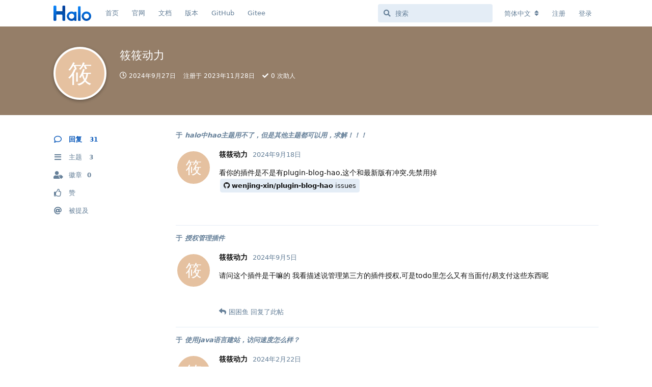

--- FILE ---
content_type: text/html; charset=utf-8
request_url: https://bbs.halo.run/u/xxdl
body_size: 7071
content:
<!doctype html>
<html  dir="ltr"        lang="zh-Hans" >
    <head>
        <meta charset="utf-8">
        <title>筱筱动力 - Halo 社区</title>

        <link rel="stylesheet" href="https://bbs.halo.run/assets/forum.css?v=d7e6b6ea">
<link rel="canonical" href="https://bbs.halo.run/u/xxdl">
<link rel="preload" href="https://bbs.halo.run/assets/forum.css?v=d7e6b6ea" as="style">
<link rel="preload" href="https://bbs.halo.run/assets/forum.js?v=e843787d" as="script">
<link rel="preload" href="https://bbs.halo.run/assets/forum-zh-Hans.js?v=116039c3" as="script">
<link rel="preload" href="https://bbs.halo.run/assets/fonts/fa-solid-900.woff2" as="font" type="font/woff2" crossorigin="">
<link rel="preload" href="https://bbs.halo.run/assets/fonts/fa-regular-400.woff2" as="font" type="font/woff2" crossorigin="">
<meta name="viewport" content="width=device-width, initial-scale=1, maximum-scale=1, minimum-scale=1">
<meta name="description" content="筱筱动力 的个人资料 | 3 篇主题 | 31 条回复">
<meta name="theme-color" content="#0153b8">
<meta name="application-name" content="Halo 社区">
<meta name="robots" content="index, follow">
<meta name="twitter:card" content="summary_large_image">
<meta name="twitter:image" content="https://bbs.halo.run/assets/logo-eadyypxa.png">
<meta name="twitter:title" content="筱筱动力 的个人资料">
<meta name="twitter:description" content="筱筱动力 的个人资料 | 3 篇主题 | 31 条回复">
<meta name="twitter:url" content="https://bbs.halo.run/u/xxdl">
<link rel="shortcut icon" href="https://bbs.halo.run/assets/favicon-ampil1jp.png">
<meta property="og:site_name" content="Halo 社区">
<meta property="og:type" content="profile">
<meta property="og:image" content="https://bbs.halo.run/assets/logo-eadyypxa.png">
<meta property="profile:username" content="xxdl">
<meta property="og:title" content="筱筱动力 的个人资料">
<meta property="og:description" content="筱筱动力 的个人资料 | 3 篇主题 | 31 条回复">
<meta property="og:url" content="https://bbs.halo.run/u/xxdl">
<script type="application/ld+json">[{"@context":"http:\/\/schema.org","@type":"ProfilePage","publisher":{"@type":"Organization","name":"Halo \u793e\u533a","url":"https:\/\/bbs.halo.run","description":"Halo - \u5f3a\u5927\u6613\u7528\u7684\u5f00\u6e90\u5efa\u7ad9\u5de5\u5177\uff0c\u8fd9\u91cc\u662f Halo \u7684\u5b98\u65b9\u793e\u533a\uff0c\u8ba8\u8bba\u4e00\u4e9b\u5173\u4e8e Halo \u7684\u4e00\u4e9b\u4e1c\u897f\u3002","logo":"https:\/\/bbs.halo.run\/assets\/logo-eadyypxa.png"},"image":"https:\/\/bbs.halo.run\/assets\/logo-eadyypxa.png","mainEntity":{"@type":"Person","name":"xxdl"},"name":"\u7b71\u7b71\u52a8\u529b","dateCreated":"2023-11-28T05:52:42+00:00","commentCount":31,"description":"\u7b71\u7b71\u52a8\u529b \u7684\u4e2a\u4eba\u8d44\u6599 | 3 \u7bc7\u4e3b\u9898 | 31 \u6761\u56de\u590d","url":"https:\/\/bbs.halo.run\/u\/xxdl"},{"@context":"http:\/\/schema.org","@type":"WebSite","url":"https:\/\/bbs.halo.run\/","potentialAction":{"@type":"SearchAction","target":"https:\/\/bbs.halo.run\/?q={search_term_string}","query-input":"required name=search_term_string"}}]</script>
<meta name="google-site-verification" content="gRZYnaYWUQXWLvov-54i4W4-SdWlhwJt46uHU2q0eIs" />
<meta name="360-site-verification" content="5babe87f59ea1fac36b56662165b118f" />
<script src="https://track.halo.run/api/script.js" data-site-id="2" defer></script>
<!-- Global Site Tag (gtag.js) - Google Analytics -->
<script async src="https://www.googletagmanager.com/gtag/js?id=G-K1MEWK3HP2"></script>
<script>
    window.dataLayer = window.dataLayer || [];
    function gtag(){dataLayer.push(arguments);}
    gtag('js', new Date());
</script>

<link href="/feed.xml" type="application/atom+xml" rel="alternate" title="Discussion Atom feed" />
    </head>

    <body>
        <div id="app" class="App">

    <div id="app-navigation" class="App-navigation"></div>

    <div id="drawer" class="App-drawer">

        <header id="header" class="App-header">
            <div id="header-navigation" class="Header-navigation"></div>
            <div class="container">
                <div class="Header-title">
                    <a href="https://bbs.halo.run" id="home-link">
                                                    <img src="https://bbs.halo.run/assets/logo-eadyypxa.png" alt="Halo 社区" class="Header-logo">
                                            </a>
                </div>
                <div id="header-primary" class="Header-primary"></div>
                <div id="header-secondary" class="Header-secondary"></div>
            </div>
        </header>

    </div>

    <main class="App-content">
        <div id="content"></div>

        <div id="flarum-loading" style="display: none">
    正在加载…
</div>

<noscript>
    <div class="Alert">
        <div class="container">
            请使用更现代的浏览器并启用 JavaScript 以获得最佳浏览体验。
        </div>
    </div>
</noscript>

<div id="flarum-loading-error" style="display: none">
    <div class="Alert">
        <div class="container">
            加载论坛时出错，请强制刷新页面重试。
        </div>
    </div>
</div>

<noscript id="flarum-content">
    
</noscript>


        <div class="App-composer">
            <div class="container">
                <div id="composer"></div>
            </div>
        </div>
    </main>

</div>

<script>
(function(){
    var bp = document.createElement('script');
    var curProtocol = window.location.protocol.split(':')[0];
    if (curProtocol === 'https') {
        bp.src = 'https://zz.bdstatic.com/linksubmit/push.js';
    }
    else {
        bp.src = 'http://push.zhanzhang.baidu.com/push.js';
    }
    var s = document.getElementsByTagName("script")[0];
    s.parentNode.insertBefore(bp, s);
})();
</script>
<script>
var _hmt = _hmt || [];
(function() {
  var hm = document.createElement("script");
  hm.src = "https://hm.baidu.com/hm.js?36e68e2ca1ceb72a6b3508abefb655dc";
  var s = document.getElementsByTagName("script")[0]; 
  s.parentNode.insertBefore(hm, s);
})();
</script>


        <div id="modal"></div>
        <div id="alerts"></div>

        <script>
            document.getElementById('flarum-loading').style.display = 'block';
            var flarum = {extensions: {}};
        </script>

        <script src="https://bbs.halo.run/assets/forum.js?v=e843787d"></script>
<script src="https://bbs.halo.run/assets/forum-zh-Hans.js?v=116039c3"></script>

        <script id="flarum-json-payload" type="application/json">{"resources":[{"type":"forums","id":"1","attributes":{"title":"Halo \u793e\u533a","description":"Halo - \u5f3a\u5927\u6613\u7528\u7684\u5f00\u6e90\u5efa\u7ad9\u5de5\u5177\uff0c\u8fd9\u91cc\u662f Halo \u7684\u5b98\u65b9\u793e\u533a\uff0c\u8ba8\u8bba\u4e00\u4e9b\u5173\u4e8e Halo \u7684\u4e00\u4e9b\u4e1c\u897f\u3002","showLanguageSelector":true,"baseUrl":"https:\/\/bbs.halo.run","basePath":"","baseOrigin":"https:\/\/bbs.halo.run","debug":false,"apiUrl":"https:\/\/bbs.halo.run\/api","welcomeTitle":"\u6b22\u8fce\u6765\u5230 Halo \u7684\u793e\u533a\u3002","welcomeMessage":"\u4e3a\u4e86\u8ba9\u5927\u5bb6\u6109\u5feb\u7684\u4f7f\u7528\u8be5\u793e\u533a\uff0c\u53d1\u5e16\u524d\u8bf7\u5148\u9605\u8bfb\uff1a\u300c\u003Ca href=\u0022https:\/\/bbs.halo.run\/d\/8-halo\u0022\u003EHalo \u793e\u533a\u7ad9\u70b9\u5bfc\u822a\u003C\/a\u003E\u300d","themePrimaryColor":"#0153b8","themeSecondaryColor":"#0b86f9","logoUrl":"https:\/\/bbs.halo.run\/assets\/logo-eadyypxa.png","faviconUrl":"https:\/\/bbs.halo.run\/assets\/favicon-ampil1jp.png","headerHtml":"","footerHtml":"\u003Cscript\u003E\n(function(){\n    var bp = document.createElement(\u0027script\u0027);\n    var curProtocol = window.location.protocol.split(\u0027:\u0027)[0];\n    if (curProtocol === \u0027https\u0027) {\n        bp.src = \u0027https:\/\/zz.bdstatic.com\/linksubmit\/push.js\u0027;\n    }\n    else {\n        bp.src = \u0027http:\/\/push.zhanzhang.baidu.com\/push.js\u0027;\n    }\n    var s = document.getElementsByTagName(\u0022script\u0022)[0];\n    s.parentNode.insertBefore(bp, s);\n})();\n\u003C\/script\u003E\n\u003Cscript\u003E\nvar _hmt = _hmt || [];\n(function() {\n  var hm = document.createElement(\u0022script\u0022);\n  hm.src = \u0022https:\/\/hm.baidu.com\/hm.js?36e68e2ca1ceb72a6b3508abefb655dc\u0022;\n  var s = document.getElementsByTagName(\u0022script\u0022)[0]; \n  s.parentNode.insertBefore(hm, s);\n})();\n\u003C\/script\u003E","allowSignUp":true,"defaultRoute":"\/all","canViewForum":true,"canStartDiscussion":false,"canSearchUsers":false,"canCreateAccessToken":false,"canModerateAccessTokens":false,"assetsBaseUrl":"https:\/\/bbs.halo.run\/assets","canViewFlags":false,"guidelinesUrl":"https:\/\/bbs.halo.run\/d\/8-halo","canBypassTagCounts":false,"minPrimaryTags":"1","maxPrimaryTags":"1","minSecondaryTags":"0","maxSecondaryTags":"3","allowUsernameMentionFormat":true,"afrux-forum-widgets-core.config":{"instances":[{"id":"afrux-news-widget:news","extension":"afrux-news-widget","key":"news","placement":"top","position":0},{"id":"afrux-online-users-widget:onlineUsers","extension":"afrux-online-users-widget","key":"onlineUsers","placement":"end","position":0},{"id":"afrux-top-posters-widget:topPosters","extension":"afrux-top-posters-widget","key":"topPosters","placement":"end","position":1},{"id":"afrux-forum-stats-widget:forumStats","extension":"afrux-forum-stats-widget","key":"forumStats","placement":"end","position":2}]},"afrux-forum-widgets-core.preferDataWithInitialLoad":true,"canGiveBadge":false,"canViewDetailedBadgeUsers":false,"editOwnUserCardBadges":false,"editUserCardBadges":false,"showBadgesOnUserCard":true,"numberOfBadgesOnUserCard":5,"canConfigureSeo":false,"sycho-github-milestone.repository":"halo-dev\/halo","sycho-github-milestone.milestone_id":"106","sycho-github-milestone.default_filter":"all","onlyStarter":"1","showTopicStarter":"1","embedVideoDash":false,"embedVideoFlv":false,"embedVideoHls":false,"embedVideoShaka":false,"embedVideoWebTorrent":false,"embedVideoAirplay":false,"embedVideoHotkey":false,"embedVideoQualitySwitching":false,"embedVideoTheme":"","embedVideoLogo":"","embedVideoLang":"zh-cn","embedVideoModal":false,"staffBadgeTitle":null,"staffBadgeColor":null,"staffBadgeBg":null,"fof-user-bio.maxLength":200,"fof-user-bio.maxLines":0,"fof-socialprofile.allow_external_favicons":true,"fof-share-social.plain-copy":true,"fof-share-social.default":"","fof-share-social.networks":["twitter","telegram","qq","qzone","native"],"ReactionConverts":[null,null,null],"fofReactionsAllowAnonymous":false,"fofReactionsCdnUrl":"https:\/\/cdn.staticfile.net\/twemoji\/14.0.2\/72x72\/[codepoint].png","canStartPolls":false,"canStartGlobalPolls":false,"canUploadPollImages":false,"globalPollsEnabled":false,"allowPollOptionImage":false,"pollMaxOptions":10,"fof-oauth":[{"name":"discord","icon":"fab fa-discord","priority":0},null,{"name":"github","icon":"fab fa-github","priority":0},{"name":"gitlab","icon":"fab fa-gitlab","priority":0},null,null,null],"fof-oauth.only_icons":false,"fof-oauth.popupWidth":580,"fof-oauth.popupHeight":400,"fof-oauth.fullscreenPopup":true,"fof-merge-discussions.search_limit":4,"canSaveDrafts":false,"canScheduleDrafts":false,"drafts.enableScheduledDrafts":true,"fof-best-answer.show_max_lines":0,"showTagsInSearchResults":true,"removeSolutionResultsFromMainSearch":false,"solutionSearchEnabled":true,"canSelectBestAnswerOwnPost":true,"useAlternativeBestAnswerUi":false,"showBestAnswerFilterUi":true,"bestAnswerDiscussionSidebarJumpButton":false,"pusherKey":"9068d9c2bff07af877d9","pusherCluster":"ap3","displayNameDriver":"nickname","setNicknameOnRegistration":true,"randomizeUsernameOnRegistration":false,"emojioneAreaConfig":{"search":true,"recentEmojis":true,"filtersPosition":"bottom","searchPosition":"bottom","tones":true,"autocomplete":false},"emojioneAreaCloseOnPick":false,"emojioneAreaHideFlarumButton":true,"afrux-top-posters-widget.topPosterCounts":{"1":"27","4471":"15","6375":"13","7309":"9","6619":"8"},"canViewOnlineUsersWidget":false,"totalOnlineUsers":1,"afrux-forum-stats-widget.stats":{"discussionCount":{"label":"\u4e3b\u9898","icon":"far fa-comments","value":6604,"prettyValue":"6.60K"},"userCount":{"label":"\u7528\u6237","icon":"fas fa-users","value":7352,"prettyValue":"7.35K"},"commentPostCount":{"label":"\u56de\u590d","icon":"far fa-comment-dots","value":30942,"prettyValue":"30.94K"}}},"relationships":{"groups":{"data":[{"type":"groups","id":"1"},{"type":"groups","id":"2"},{"type":"groups","id":"3"},{"type":"groups","id":"4"},{"type":"groups","id":"5"}]},"tags":{"data":[{"type":"tags","id":"1"},{"type":"tags","id":"2"},{"type":"tags","id":"3"},{"type":"tags","id":"4"},{"type":"tags","id":"5"},{"type":"tags","id":"8"},{"type":"tags","id":"9"},{"type":"tags","id":"10"},{"type":"tags","id":"12"},{"type":"tags","id":"14"},{"type":"tags","id":"15"}]},"reactions":{"data":[{"type":"reactions","id":"1"},{"type":"reactions","id":"2"},{"type":"reactions","id":"3"},{"type":"reactions","id":"4"},{"type":"reactions","id":"5"},{"type":"reactions","id":"6"}]},"links":{"data":[{"type":"links","id":"1"},{"type":"links","id":"2"},{"type":"links","id":"3"},{"type":"links","id":"4"},{"type":"links","id":"5"},{"type":"links","id":"7"}]},"topPosters":{"data":[{"type":"users","id":"1"},{"type":"users","id":"4471"},{"type":"users","id":"6375"},{"type":"users","id":"6619"},{"type":"users","id":"7309"}]},"onlineUsers":{"data":[{"type":"users","id":"7353"}]}}},{"type":"groups","id":"1","attributes":{"nameSingular":"\u7ba1\u7406\u5458","namePlural":"\u7ba1\u7406\u7ec4","color":"#B72A2A","icon":"fas fa-wrench","isHidden":0}},{"type":"groups","id":"2","attributes":{"nameSingular":"\u6e38\u5ba2","namePlural":"\u6e38\u5ba2","color":null,"icon":null,"isHidden":0}},{"type":"groups","id":"3","attributes":{"nameSingular":"\u6ce8\u518c\u7528\u6237","namePlural":"\u6ce8\u518c\u7528\u6237","color":null,"icon":null,"isHidden":0}},{"type":"groups","id":"4","attributes":{"nameSingular":"\u7248\u4e3b","namePlural":"\u7248\u4e3b\u7ec4","color":"#80349E","icon":"fas fa-bolt","isHidden":0}},{"type":"groups","id":"5","attributes":{"nameSingular":"Halo Ambassador","namePlural":"Halo Ambassadors","color":"","icon":"fas fa-heart","isHidden":0}},{"type":"tags","id":"1","attributes":{"name":"\u672a\u5206\u7c7b","description":"","slug":"default","color":"#888","backgroundUrl":null,"backgroundMode":null,"icon":"fas fa-angle-double-right","discussionCount":0,"position":10,"defaultSort":null,"isChild":false,"isHidden":true,"lastPostedAt":"2024-01-21T11:13:40+00:00","canStartDiscussion":false,"canAddToDiscussion":false,"subscription":null,"isQnA":false,"reminders":false}},{"type":"tags","id":"2","attributes":{"name":"\u5b89\u88c5\u4e0e\u4f7f\u7528","description":"\u8fd9\u4e2a\u7248\u5757\u4e00\u822c\u7528\u4e8e\u53d1\u5e03\u5b89\u88c5\u548c\u4f7f\u7528\u8fc7\u7a0b\u4e2d\u9047\u5230\u7684\u95ee\u9898\uff0c\u6216\u8005\u4e00\u4e9b\u4f7f\u7528\u6280\u5de7\u3002","slug":"install-and-use","color":"#28d5f6","backgroundUrl":null,"backgroundMode":null,"icon":"fas fa-hammer","discussionCount":191,"position":1,"defaultSort":null,"isChild":false,"isHidden":false,"lastPostedAt":"2026-01-24T01:14:03+00:00","canStartDiscussion":false,"canAddToDiscussion":false,"subscription":null,"isQnA":true,"reminders":false}},{"type":"tags","id":"3","attributes":{"name":"\u4e3b\u9898\u6a21\u677f","description":"\u8fd9\u4e2a\u677f\u5757\u7528\u4e8e\u53d1\u5e03\u65b0\u7684\u4e3b\u9898\uff0c\u6b22\u8fce\u5927\u5bb6\u5206\u4eab\u81ea\u5df1\u505a\u7684\u4e3b\u9898~","slug":"themes","color":"#125d98","backgroundUrl":null,"backgroundMode":null,"icon":"fas fa-palette","discussionCount":7,"position":2,"defaultSort":null,"isChild":false,"isHidden":false,"lastPostedAt":"2026-01-26T08:34:16+00:00","canStartDiscussion":false,"canAddToDiscussion":false,"subscription":null,"isQnA":false,"reminders":false}},{"type":"tags","id":"4","attributes":{"name":"\u53cd\u9988\u548c\u5efa\u8bae","description":"\u8fd9\u4e2a\u677f\u5757\u7528\u4e8e\u53d1\u5e03\u4e00\u4e9b\u4f7f\u7528\u53cd\u9988\u548c BUG \u7b49\uff0c\u4e5f\u53ef\u4ee5\u53d1\u5e03\u5bf9 Halo \u7684\u4e00\u4e9b\u529f\u80fd\u5efa\u8bae\u3002","slug":"feedback-and-suggestions","color":"#c76b73","backgroundUrl":null,"backgroundMode":null,"icon":"fas fa-comments","discussionCount":232,"position":4,"defaultSort":null,"isChild":false,"isHidden":false,"lastPostedAt":"2026-01-19T09:38:38+00:00","canStartDiscussion":false,"canAddToDiscussion":false,"subscription":null,"isQnA":true,"reminders":false}},{"type":"tags","id":"5","attributes":{"name":"\u516c\u544a","description":"\u5b98\u65b9\u516c\u544a\uff0c\u8fd9\u4e2a\u677f\u5757\u4e00\u822c\u4f1a\u53d1\u5e03\u7248\u672c\u66f4\u65b0\u6d88\u606f\uff0c\u4ee5\u53ca\u4e00\u4e9b\u9700\u8981\u544a\u77e5\u5927\u5bb6\u7684\u4e1c\u897f\u3002","slug":"announcement","color":"#d09696","backgroundUrl":null,"backgroundMode":null,"icon":"fas fa-bullhorn","discussionCount":86,"position":0,"defaultSort":null,"isChild":false,"isHidden":false,"lastPostedAt":"2025-07-31T04:01:04+00:00","canStartDiscussion":false,"canAddToDiscussion":false,"subscription":null,"isQnA":true,"reminders":false}},{"type":"tags","id":"8","attributes":{"name":"\u8bf7\u6c42\u5e2e\u52a9","description":"\u8fd9\u4e2a\u677f\u5757\u4e00\u822c\u7528\u4e8e\u53d1\u5e03\u4f60\u81ea\u5df1\u89e3\u51b3\u4e0d\u4e86\u7684\u95ee\u9898\uff0c\u5bfb\u6c42\u5176\u4ed6\u575b\u53cb\u7684\u5e2e\u52a9\uff0c\u8bf7\u5c3d\u53ef\u80fd\u8be6\u7ec6\u63cf\u8ff0\u4f60\u9047\u5230\u7684\u95ee\u9898\u3002","slug":"ask-for-help","color":"#a06ee1","backgroundUrl":null,"backgroundMode":null,"icon":"fas fa-hands-helping","discussionCount":597,"position":5,"defaultSort":null,"isChild":false,"isHidden":false,"lastPostedAt":"2026-01-24T10:20:04+00:00","canStartDiscussion":false,"canAddToDiscussion":false,"subscription":null,"isQnA":true,"reminders":false}},{"type":"tags","id":"9","attributes":{"name":"\u7ad9\u70b9\u79c0","description":"\u5728\u8fd9\u91cc\u53ef\u4ee5\u5c55\u793a\u4f60\u7684\u7ad9\u70b9\uff0c\u6216\u8005\u8bf7\u6c42\u548c\u4ed6\u4eba\u53cb\u94fe\u3002","slug":"show","color":"#bf9fee","backgroundUrl":null,"backgroundMode":null,"icon":"fas fa-surprise","discussionCount":92,"position":7,"defaultSort":null,"isChild":false,"isHidden":false,"lastPostedAt":"2026-01-15T01:36:16+00:00","canStartDiscussion":false,"canAddToDiscussion":false,"subscription":null,"isQnA":true,"reminders":false}},{"type":"tags","id":"10","attributes":{"name":"\u968f\u4fbf\u8bf4\u8bf4","description":"\u5728\u8fd9\u91cc\u4f60\u53ef\u4ee5\u7545\u6240\u6b32\u8a00\u3002","slug":"say-say-say","color":"#ffa0d2","backgroundUrl":null,"backgroundMode":null,"icon":"fas fa-user-ninja","discussionCount":112,"position":9,"defaultSort":null,"isChild":false,"isHidden":false,"lastPostedAt":"2026-01-13T09:53:11+00:00","canStartDiscussion":false,"canAddToDiscussion":false,"subscription":null,"isQnA":false,"reminders":false}},{"type":"tags","id":"12","attributes":{"name":"\u63d2\u4ef6","description":"\u8fd9\u4e2a\u677f\u5757\u7528\u4e8e\u53d1\u5e03\u65b0\u7684\u63d2\u4ef6\uff0c\u6216\u8005\u548c\u63d2\u4ef6\u76f8\u5173\u7684\u8ba8\u8bba\u3002","slug":"plugins","color":"#48BF83","backgroundUrl":null,"backgroundMode":null,"icon":"fas fa-plug","discussionCount":2,"position":3,"defaultSort":null,"isChild":false,"isHidden":false,"lastPostedAt":"2026-01-26T01:17:56+00:00","canStartDiscussion":false,"canAddToDiscussion":false,"subscription":null,"isQnA":false,"reminders":false}},{"type":"tags","id":"14","attributes":{"name":"\u5c0f\u52a8\u4f5c","description":"\u8fd9\u4e2a\u677f\u5757\u7528\u4e8e\u53d1\u5e03 Halo \u5b98\u65b9\u6d3b\u52a8\u4fe1\u606f\u3002","slug":"event","color":"#E3B505","backgroundUrl":null,"backgroundMode":null,"icon":"fas fa-paw","discussionCount":31,"position":8,"defaultSort":null,"isChild":false,"isHidden":false,"lastPostedAt":"2026-01-23T08:28:42+00:00","canStartDiscussion":false,"canAddToDiscussion":false,"subscription":null,"isQnA":true,"reminders":false}},{"type":"tags","id":"15","attributes":{"name":"\u5f00\u53d1\u8005","description":"","slug":"dev","color":"#414141","backgroundUrl":null,"backgroundMode":null,"icon":"fas fa-code","discussionCount":3,"position":6,"defaultSort":null,"isChild":false,"isHidden":false,"lastPostedAt":"2026-01-04T02:29:16+00:00","canStartDiscussion":false,"canAddToDiscussion":false,"subscription":null,"isQnA":false,"reminders":false}},{"type":"reactions","id":"1","attributes":{"identifier":"thumbsup","display":null,"type":"emoji","enabled":true}},{"type":"reactions","id":"2","attributes":{"identifier":"thumbsdown","display":null,"type":"emoji","enabled":true}},{"type":"reactions","id":"3","attributes":{"identifier":"laughing","display":null,"type":"emoji","enabled":true}},{"type":"reactions","id":"4","attributes":{"identifier":"confused","display":null,"type":"emoji","enabled":true}},{"type":"reactions","id":"5","attributes":{"identifier":"heart","display":null,"type":"emoji","enabled":true}},{"type":"reactions","id":"6","attributes":{"identifier":"tada","display":null,"type":"emoji","enabled":true}},{"type":"links","id":"1","attributes":{"id":1,"title":"\u9996\u9875","icon":"","url":"\/","position":0,"isInternal":true,"isNewtab":false,"useRelMe":false,"isChild":false}},{"type":"links","id":"2","attributes":{"id":2,"title":"\u5b98\u7f51","icon":"","url":"https:\/\/www.halo.run","position":1,"isInternal":false,"isNewtab":true,"useRelMe":false,"isChild":false}},{"type":"links","id":"3","attributes":{"id":3,"title":"GitHub","icon":"","url":"https:\/\/github.com\/halo-dev\/halo","position":4,"isInternal":false,"isNewtab":true,"useRelMe":false,"isChild":false}},{"type":"links","id":"4","attributes":{"id":4,"title":"Gitee","icon":"","url":"https:\/\/gitee.com\/halo-dev\/halo","position":5,"isInternal":false,"isNewtab":true,"useRelMe":false,"isChild":false}},{"type":"links","id":"5","attributes":{"id":5,"title":"\u6587\u6863","icon":"","url":"http:\/\/docs.halo.run","position":2,"isInternal":false,"isNewtab":true,"useRelMe":false,"isChild":false}},{"type":"links","id":"7","attributes":{"id":7,"title":"\u7248\u672c","icon":"","url":"https:\/\/releases.halo.run","position":3,"isInternal":false,"isNewtab":true,"useRelMe":false,"isChild":false}},{"type":"users","id":"1","attributes":{"username":"ryanwang","displayName":"Ryan Wang \ud83d\udc4d","avatarUrl":"https:\/\/bbs.halo.run\/assets\/avatars\/9MDbkNdbkEwcbKSf.png","slug":"ryanwang","joinTime":"2019-03-18T02:49:25+00:00","discussionCount":123,"commentCount":5119,"canEdit":false,"canEditCredentials":false,"canEditGroups":false,"canDelete":false,"canSuspend":false,"staffBadge":"true","tagList":"Founder","bio":"it\u0027s a feature","canViewBio":true,"canEditBio":false,"canViewSocialProfile":false,"bestAnswerCount":168,"canEditNickname":false}},{"type":"users","id":"4471","attributes":{"username":"ipride","displayName":"ipride","avatarUrl":null,"slug":"ipride","joinTime":"2023-06-09T16:41:01+00:00","discussionCount":8,"commentCount":49,"canEdit":false,"canEditCredentials":false,"canEditGroups":false,"canDelete":false,"lastSeenAt":"2026-01-07T03:17:55+00:00","canSuspend":false,"staffBadge":null,"tagList":null,"bio":"","canViewBio":true,"canEditBio":false,"canViewSocialProfile":false,"bestAnswerCount":0,"canEditNickname":false}},{"type":"users","id":"6375","attributes":{"username":"houxiongxiong","displayName":"\u8d25\u72ac","avatarUrl":"https:\/\/bbs.halo.run\/assets\/avatars\/JBya6ZT5AqLHyeWd.png","slug":"houxiongxiong","joinTime":"2024-10-28T01:41:15+00:00","discussionCount":1,"commentCount":242,"canEdit":false,"canEditCredentials":false,"canEditGroups":false,"canDelete":false,"lastSeenAt":"2026-01-28T15:53:37+00:00","canSuspend":false,"staffBadge":"false","tagList":"","bio":"","canViewBio":true,"canEditBio":false,"canViewSocialProfile":false,"bestAnswerCount":19,"canEditNickname":false}},{"type":"users","id":"6619","attributes":{"username":"kiske","displayName":"\u795e\u4eba","avatarUrl":"https:\/\/bbs.halo.run\/assets\/avatars\/R7b9V7ISWck5ntdz.png","slug":"kiske","joinTime":"2025-01-29T04:39:21+00:00","discussionCount":4,"commentCount":10,"canEdit":false,"canEditCredentials":false,"canEditGroups":false,"canDelete":false,"lastSeenAt":"2026-01-19T06:49:29+00:00","canSuspend":false,"staffBadge":null,"tagList":null,"bio":"gfan.fun","canViewBio":true,"canEditBio":false,"canViewSocialProfile":false,"bestAnswerCount":0,"canEditNickname":false}},{"type":"users","id":"7309","attributes":{"username":"bpuxi","displayName":"bpuxi","avatarUrl":"https:\/\/bbs.halo.run\/assets\/avatars\/bQxYzWy1KjdM2xbt.png","slug":"bpuxi","joinTime":"2025-12-30T02:09:03+00:00","discussionCount":2,"commentCount":9,"canEdit":false,"canEditCredentials":false,"canEditGroups":false,"canDelete":false,"lastSeenAt":"2026-01-06T11:42:03+00:00","canSuspend":false,"staffBadge":null,"tagList":null,"bio":"","canViewBio":true,"canEditBio":false,"canViewSocialProfile":false,"bestAnswerCount":0,"canEditNickname":false}},{"type":"users","id":"7353","attributes":{"username":"zsTree","displayName":"zsTree","avatarUrl":"https:\/\/bbs.halo.run\/assets\/avatars\/dtRCYJTLa1EN2oVp.png","slug":"zsTree","joinTime":"2026-01-25T02:16:41+00:00","discussionCount":0,"commentCount":0,"canEdit":false,"canEditCredentials":false,"canEditGroups":false,"canDelete":false,"lastSeenAt":"2026-01-28T16:20:03+00:00","canSuspend":false,"staffBadge":null,"tagList":null,"bio":"\u613f\u53bb\u5e74\u6240\u6709\u7684\u9057\u61be\uff0c\u662f\u4eca\u5e74\u60ca\u559c\u7684\u94fa\u57ab","canViewBio":true,"canEditBio":false,"canViewSocialProfile":false,"bestAnswerCount":0,"canEditNickname":false}}],"session":{"userId":0,"csrfToken":"ItegJEv2OTP9MBCWIk2ALosjFmBHZGvkCtsr77WR"},"locales":{"zh-Hans":"\u7b80\u4f53\u4e2d\u6587","en":"English"},"locale":"zh-Hans","fof-follow-tags.following_page_default":null,"fof-socialprofile.test":null,"fof-reactions.cdnUrl":"https:\/\/cdn.staticfile.net\/twemoji\/14.0.2\/72x72\/[codepoint].png","googleTrackingCode":"G-K1MEWK3HP2","apiDocument":{"data":{"type":"users","id":"5087","attributes":{"username":"xxdl","displayName":"\u7b71\u7b71\u52a8\u529b","avatarUrl":null,"slug":"xxdl","joinTime":"2023-11-28T05:52:42+00:00","discussionCount":3,"commentCount":31,"canEdit":false,"canEditCredentials":false,"canEditGroups":false,"canDelete":false,"lastSeenAt":"2024-09-27T07:59:55+00:00","canSuspend":false,"staffBadge":null,"tagList":null,"bio":"","canViewBio":true,"canEditBio":false,"canViewSocialProfile":false,"bestAnswerCount":0,"canEditNickname":false},"relationships":{"groups":{"data":[]},"userBadges":{"data":[]}}}}}</script>

        <script>
            const data = JSON.parse(document.getElementById('flarum-json-payload').textContent);
            document.getElementById('flarum-loading').style.display = 'none';

            try {
                flarum.core.app.load(data);
                flarum.core.app.bootExtensions(flarum.extensions);
                flarum.core.app.boot();
            } catch (e) {
                var error = document.getElementById('flarum-loading-error');
                error.innerHTML += document.getElementById('flarum-content').textContent;
                error.style.display = 'block';
                throw e;
            }
        </script>

        
    </body>
</html>


--- FILE ---
content_type: application/javascript; charset=utf-8
request_url: https://bbs.halo.run/assets/forum-zh-Hans.js?v=116039c3
body_size: 14607
content:
flarum.core.app.translator.addTranslations({"core.forum.change_email.incorrect_password_message":"\u60a8\u8f93\u5165\u7684\u5bc6\u7801\u6709\u8bef\uff01","core.forum.change_password.send_button":"\u53d1\u9001\u91cd\u7f6e\u5bc6\u7801\u90ae\u4ef6","core.forum.change_password.text":"\u70b9\u51fb\u6309\u94ae\u53d1\u9001\u91cd\u7f6e\u94fe\u63a5\u5230\u60a8\u7684\u90ae\u7bb1\u4ee5\u91cd\u7f6e\u5bc6\u7801\u3002","core.forum.composer.close_tooltip":"\u5173\u95ed","core.forum.composer.exit_full_screen_tooltip":"\u9000\u51fa\u5168\u5c4f","core.forum.composer.full_screen_tooltip":"\u5168\u5c4f","core.forum.composer.minimize_tooltip":"\u6700\u5c0f\u5316","core.forum.composer.preview_tooltip":"\u9884\u89c8","core.forum.composer_discussion.body_placeholder":"\u8bf4\u70b9\u4ec0\u4e48\u5427...","core.forum.composer_discussion.discard_confirmation":"\u4e3b\u9898\u5c1a\u672a\u53d1\u5e03\uff0c\u786e\u5b9a\u8981\u4e22\u5f03\u5417\uff1f","core.forum.composer_discussion.submit_button":"\u53d1\u5e03","core.forum.composer_discussion.title_placeholder":"\u6807\u9898","core.forum.composer_edit.discard_confirmation":"\u66f4\u6539\u5c1a\u672a\u4fdd\u5b58\uff0c\u786e\u5b9a\u8981\u4e22\u5f03\u5417\uff1f","core.forum.composer_edit.edited_message":"\u7f16\u8f91\u6210\u529f","core.forum.composer_edit.post_link":"\u53d1\u5e03 #{number} \u4e8e {discussion}","core.forum.composer_reply.discard_confirmation":"\u56de\u590d\u5c1a\u672a\u53d1\u5e03\uff0c\u786e\u5b9a\u8981\u4e22\u5f03\u5417\uff1f","core.forum.composer_reply.posted_message":"\u56de\u590d\u6210\u529f\u3002","core.forum.composer_reply.submit_button":"\u56de\u590d","core.forum.discussion_controls.cannot_reply_button":"\u56de\u590d\u5df2\u5173\u95ed","core.forum.discussion_controls.cannot_reply_text":"\u60a8\u6ca1\u6709\u6743\u9650\u56de\u590d\u8fd9\u4e2a\u5e16\u5b50\u3002","core.forum.discussion_controls.delete_confirmation":"\u786e\u5b9a\u8981\u6c38\u4e45\u5220\u9664\u8fd9\u4e2a\u5e16\u5b50\uff1f","core.forum.discussion_controls.log_in_to_reply_button":"\u767b\u5f55\u4ee5\u56de\u590d","core.forum.discussion_controls.toggle_dropdown_accessible_label":"\u4e3b\u9898\u4e0b\u62c9\u83dc\u5355\u5f00\u5173","core.forum.discussion_list.empty_text":"\u8fd9\u91cc\u7a7a\u7a7a\u5982\u4e5f...","core.forum.discussion_list.replied_text":"{username} \u56de\u590d\u4e8e {ago}","core.forum.discussion_list.started_text":"{username} \u53d1\u5e03\u4e8e {ago}","core.forum.discussion_list.total_replies_a11y_label":"{count, plural, one {# \u6761\u56de\u590d} other {# \u6761\u56de\u590d}}","core.forum.discussion_list.unread_replies_a11y_label":"{count, plural, one {# \u6761\u672a\u8bfb} other {# \u6761\u672a\u8bfb}}\uff0c\u5168\u90e8\u6807\u8bb0\u4e3a\u5df2\u8bfb\u3002","core.forum.forgot_password.email_sent_message":"\u5982\u679c\u60a8\u8f93\u5165\u7684\u7535\u5b50\u90ae\u4ef6\u5df2\u5728\u672c\u7ad9\u6ce8\u518c\u8fc7\uff0c\u6211\u4eec\u5c06\u5411\u5176\u53d1\u9001\u4e00\u5c01\u542b\u6709\u91cd\u7f6e\u5bc6\u7801\u94fe\u63a5\u7684\u90ae\u4ef6\u3002\u82e5\u672a\u6536\u5230\u8bf7\u68c0\u67e5\u5783\u573e\u7bb1\u3002","core.forum.forgot_password.not_found_message":"\u6b64\u90ae\u7bb1\u7684\u6ce8\u518c\u7528\u6237\u4e0d\u5b58\u5728","core.forum.forgot_password.submit_button":"\u91cd\u7f6e\u5bc6\u7801","core.forum.forgot_password.text":"\u8bf7\u8f93\u5165\u8d26\u6237\u7684\u6ce8\u518c\u90ae\u7bb1\u5730\u5740\uff0c\u6211\u4eec\u5c06\u53d1\u9001\u91cd\u8bbe\u5bc6\u7801\u94fe\u63a5\u81f3\u8be5\u90ae\u7bb1\u3002","core.forum.forgot_password.title":"\u5fd8\u8bb0\u5bc6\u7801","core.forum.header.admin_button":"\u540e\u53f0\u7ba1\u7406","core.forum.header.back_to_index_tooltip":"\u8fd4\u56de\u4e3b\u9898\u5217\u8868","core.forum.header.locale_dropdown_accessible_label":"\u66f4\u6539\u8bba\u575b\u8bed\u8a00","core.forum.header.profile_button":"\u4e2a\u4eba\u4e3b\u9875","core.forum.header.search_clear_button_accessible_label":"\u6e05\u7a7a\u641c\u7d22","core.forum.header.search_placeholder":"\u641c\u7d22","core.forum.header.search_role_label":"\u641c\u7d22\u8bba\u575b","core.forum.header.session_dropdown_accessible_label":"\u4f1a\u8bdd\u4e0b\u62c9\u83dc\u5355\u5f00\u5173","core.forum.index.cannot_start_discussion_button":"\u53d1\u5e16\u529f\u80fd\u5df2\u5173\u95ed","core.forum.index.mark_all_as_read_confirmation":"\u786e\u5b9a\u8981\u6807\u8bb0\u6240\u6709\u5e16\u5b50\u4e3a\u5df2\u8bfb\u5417\uff1f","core.forum.index.refresh_tooltip":"\u5237\u65b0","core.forum.index.toggle_sidenav_dropdown_accessible_label":"\u5bfc\u822a\u680f\u4e0b\u62c9\u83dc\u5355\u5f00\u5173","core.forum.index_sort.latest_button":"\u6700\u65b0\u56de\u590d","core.forum.index_sort.newest_button":"\u65b0\u9c9c\u51fa\u7089","core.forum.index_sort.oldest_button":"\u9648\u5e74\u65e7\u8d34","core.forum.index_sort.relevance_button":"\u76f8\u5173\u63a8\u8350","core.forum.index_sort.toggle_dropdown_accessible_label":"\u66f4\u6539\u300c\u5168\u90e8\u4e3b\u9898\u300d\u6392\u5e8f","core.forum.index_sort.top_button":"\u70ed\u95e8\u4e3b\u9898","core.forum.log_in.forgot_password_link":"\u5fd8\u8bb0\u5bc6\u7801\uff1f","core.forum.log_in.invalid_login_message":"\u767b\u5f55\u4fe1\u606f\u6709\u8bef","core.forum.log_in.remember_me_label":"\u8bb0\u4f4f\u6211\u7684\u767b\u5f55\u72b6\u6001","core.forum.log_in.sign_up_text":"\u8fd8\u6ca1\u6709\u5e10\u6237\uff1f <a>\u7acb\u5373\u6ce8\u518c<\/a>","core.forum.log_in.username_or_email_placeholder":"\u7528\u6237\u540d\u6216\u90ae\u7bb1","core.forum.notifications.delete_all_confirm":"\u786e\u5b9a\u8981\u5220\u9664\u6240\u6709\u901a\u77e5\u5417\uff1f\u6b64\u64cd\u4f5c\u4e0d\u53ef\u64a4\u9500","core.forum.notifications.delete_all_tooltip":"\u5220\u9664\u6240\u6709\u901a\u77e5","core.forum.notifications.discussion_renamed_text":"{username} \u66f4\u6539\u4e86\u6807\u9898","core.forum.notifications.empty_text":"\u6ca1\u6709\u65b0\u901a\u77e5","core.forum.notifications.mark_as_read_tooltip":"\u6807\u8bb0\u4e3a\u5df2\u8bfb","core.forum.notifications.toggle_dropdown_accessible_label":"\u67e5\u770b\u901a\u77e5","core.forum.post.edited_text":"\u5df2\u7f16\u8f91","core.forum.post.edited_tooltip":"{username} \u7f16\u8f91\u4e8e {ago}","core.forum.post.number_tooltip":"\u53d1\u5e03 #{number}","core.forum.post_controls.delete_confirmation":"\u786e\u5b9a\u8981\u6c38\u4e45\u5220\u9664\u8fd9\u4e2a\u8d34\u5b50\u5417\uff1f\u6b64\u64cd\u4f5c\u4e0d\u53ef\u64a4\u9500\u3002","core.forum.post_controls.hide_confirmation":"\u786e\u5b9a\u8981\u5220\u9664\u8fd9\u4e2a\u5e16\u5b50\u5417\uff1f","core.forum.post_controls.toggle_dropdown_accessible_label":"\u5e16\u5b50\u4e0b\u62c9\u83dc\u5355\u5f00\u5173","core.forum.post_scrubber.now_link":"\u6700\u65b0\u56de\u590d","core.forum.post_scrubber.original_post_link":"\u6700\u65e9\u5185\u5bb9","core.forum.post_scrubber.unread_text":"{count} \u6761\u672a\u8bfb","core.forum.post_scrubber.viewing_text":"{count, plural, one {{index} \/ {formattedCount} \u6761} other {{index} \/ {formattedCount} \u6761}}","core.forum.post_stream.discussion_renamed_old_tooltip":"\u539f\u6807\u9898\uff1a\u300c{old}\u300d","core.forum.post_stream.discussion_renamed_text":"{username} \u4e8e {time} \u66f4\u6539\u6807\u9898\u4e3a\u300c{new}\u300d","core.forum.post_stream.time_lapsed_text":"{period} \u540e","core.forum.rename_discussion.title":"\u66f4\u6539\u4e3b\u9898\u6807\u9898","core.forum.search.all_discussions_button":"\u641c\u7d22\u201c{query}\u201d","core.forum.security.browser_on_operating_system":"{browser}\uff08{os} \u5e73\u53f0\uff09","core.forum.security.cannot_terminate_current_session":"\u65e0\u6cd5\u7ec8\u6b62\u5f53\u524d\u6d3b\u52a8\u4f1a\u8bdd\uff0c\u8bf7\u767b\u51fa\u3002","core.forum.security.created":"\u521b\u5efa\u65f6\u95f4","core.forum.security.current_active_session":"\u5f53\u524d\u6d3b\u52a8\u4f1a\u8bdd","core.forum.security.developer_tokens_heading":"\u5f00\u53d1\u8005\u4ee4\u724c","core.forum.security.empty_text":"\u65e0\u53ef\u7528\u4ee4\u724c\u3002","core.forum.security.global_logout.heading":"\u5168\u5c40\u767b\u51fa","core.forum.security.global_logout.help_text":"\u6e05\u9664\u5f53\u524d Cookie \u4f1a\u8bdd\u3001\u7ec8\u6b62\u6240\u6709\u4f1a\u8bdd\u3001\u64a4\u9500\u6240\u6709\u5f00\u53d1\u8005\u4ee4\u724c\uff0c\u5e76\u4f7f\u4e00\u5207\u9a8c\u8bc1\u90ae\u7bb1\u6216\u91cd\u7f6e\u5bc6\u7801\u7684\u94fe\u63a5\u5931\u6548\u3002","core.forum.security.hide_access_token":"\u9690\u85cf\u4ee4\u724c","core.forum.security.last_activity":"\u6700\u8fd1\u6d3b\u52a8","core.forum.security.new_access_token_modal.submit_button":"\u521b\u5efa\u4ee4\u724c","core.forum.security.new_access_token_modal.title_placeholder":"\u540d\u79f0","core.forum.security.revoke_access_token":"\u64a4\u9500","core.forum.security.sessions_heading":"\u6d3b\u52a8\u4f1a\u8bdd","core.forum.security.session_terminated":"{count, plural, one {\u4f1a\u8bdd\u5df2\u7ec8\u6b62} other {\u5df2\u7ec8\u6b62 # \u4e2a\u4f1a\u8bdd}}\u3002","core.forum.security.session_termination_failed":"\u7ec8\u6b62\u4f1a\u8bdd\u65f6\u51fa\u73b0\u9519\u8bef\u3002","core.forum.security.show_access_token":"\u67e5\u770b\u4ee4\u724c","core.forum.security.terminate_all_other_sessions":"\u7ec8\u6b62\u5176\u4ed6\u6240\u6709\u4f1a\u8bdd","core.forum.security.terminate_session":"\u7ec8\u6b62","core.forum.security.token_revoked":"\u4ee4\u724c\u5df2\u64a4\u9500\u3002","core.forum.security.token_item_title":"{title} - {token}","core.forum.security.token_title_placeholder":"\/","core.forum.settings.account_heading":"\u5e10\u6237\u8bbe\u7f6e","core.forum.settings.notification_checkbox_a11y_label_template":"\u901a\u8fc7 {method} \u63a5\u6536\u300c{description}\u300d\u901a\u77e5","core.forum.settings.notify_by_web_heading":"\u901a\u77e5","core.forum.settings.notify_discussion_renamed_label":"\u6211\u7684\u4e3b\u9898\u6807\u9898\u88ab\u66f4\u6539","core.forum.settings.privacy_disclose_online_label":"\u516c\u5f00\u6211\u7684\u5728\u7ebf\u72b6\u6001","core.forum.settings.privacy_heading":"\u9690\u79c1\u8bbe\u7f6e","core.forum.sign_up.log_in_text":"\u5df2\u6709\u5e10\u6237\uff1f <a>\u767b\u5f55<\/a>","core.forum.sign_up.welcome_text":"\u6b22\u8fce\u52a0\u5165\uff0c{username}\uff01","core.forum.user.avatar_upload_button":"\u4e0a\u4f20","core.forum.user.avatar_upload_tooltip":"\u4e0a\u4f20\u65b0\u5934\u50cf","core.forum.user.in_discussion_text":"\u4e8e {discussion}","core.forum.user.joined_date_text":"\u6ce8\u518c\u4e8e {ago}","core.forum.user.online_text":"\u5728\u7ebf","core.forum.user.posts_empty_text":"\u6682\u65e0\u5185\u5bb9","core.forum.user_controls.button":"\u64cd\u4f5c","core.forum.user_controls.delete_confirmation":"\u786e\u5b9a\u8981\u5220\u9664\u6b64\u7528\u6237\uff1f\u6b64\u8d26\u53f7\u4f1a\u88ab\u6ce8\u9500\uff0c\u5df2\u53d1\u5e03\u7684\u5e16\u5b50\u4ecd\u4f1a\u4fdd\u7559\u3002","core.forum.user_controls.delete_error_message":"\u5220\u9664\u7528\u6237 <i>{username} ({email})<\/i> \u5931\u8d25","core.forum.user_controls.delete_success_message":"\u5df2\u5220\u9664\u7528\u6237 <i>{username} ({email})<\/i>","core.forum.user_controls.toggle_dropdown_accessible_label":"\u7528\u6237\u4e0b\u62c9\u83dc\u5355\u5f00\u5173","core.forum.user_email_confirmation.resend_button":"\u91cd\u65b0\u53d1\u9001\u9a8c\u8bc1\u90ae\u4ef6","core.forum.user_email_confirmation.sent_message":"\u53d1\u9001","core.forum.welcome_hero.hide":"\u9690\u85cf\u6b22\u8fce\u6a2a\u5e45\u5185\u5bb9","core.lib.debug_button":"\u8c03\u8bd5","core.lib.alert.dismiss_a11y_label":"\u5ffd\u7565\u8b66\u544a","core.lib.badge.hidden_tooltip":"\u9690\u85cf","core.lib.dropdown.toggle_dropdown_accessible_label":"\u4e0b\u62c9\u83dc\u5355\u5f00\u5173","core.lib.data_segment.label":"{label}\uff1a","core.lib.edit_user.activate_button":"\u6fc0\u6d3b\u7528\u6237","core.lib.edit_user.groups_heading":"\u7528\u6237\u7ec4","core.lib.edit_user.set_password_label":"\u4fee\u6539\u5bc6\u7801","core.lib.edit_user.nothing_available":"\u60a8\u65e0\u6743\u7f16\u8f91\u6b64\u7528\u6237\u3002","core.lib.error.circular_dependencies_message":"\u68c0\u6d4b\u5230\u5faa\u73af\u4f9d\u8d56\u5173\u7cfb\uff1a{extensions}\u3002\u6b63\u5728\u4e2d\u6b62\u64cd\u4f5c\u3002\u8bf7\u7981\u7528\u5176\u4e2d\u4e00\u4e2a\u6269\u5c55\uff0c\u7136\u540e\u91cd\u8bd5\u3002","core.lib.error.dependent_extensions_message":"\u65e0\u6cd5\u505c\u7528\u300c{extension}\u300d\uff0c\u8bf7\u5148\u505c\u7528\u4f9d\u8d56\u6269\u5c55\u300c{extensions}\u300d","core.lib.error.extension_initialiation_failed_message":"\u521d\u59cb\u5316\u300c{extension}\u300d\u5931\u8d25\uff0c\u8be6\u60c5\u4fe1\u606f\u8bf7\u67e5\u770b\u63a7\u5236\u53f0\u3002","core.lib.error.generic_message":"\u7cdf\u7cd5\uff0c\u51fa\u9519\u5566\uff01\u8bf7\u5237\u65b0\u9875\u9762\u91cd\u8bd5\u3002","core.lib.error.generic_cross_origin_message":"\u8de8\u57df\u8bf7\u6c42\u65f6\u51fa\u73b0\u95ee\u9898\uff0c\u8bf7\u5237\u65b0\u9875\u9762\u540e\u91cd\u8bd5\u3002","core.lib.error.missing_dependencies_message":"\u65e0\u6cd5\u542f\u7528\u300c{extension}\u300d\uff0c\u8bf7\u5148\u542f\u7528\u4f9d\u8d56\u6269\u5c55\u300c{extensions}\u300d","core.lib.error.not_found_message":"\u60a8\u8bf7\u6c42\u7684\u8d44\u6e90\u4e0d\u5b58\u5728\u3002","core.lib.error.payload_too_large_message":"\u4e0a\u4f20\u5185\u5bb9\u8fc7\u5927\u3002","core.lib.error.permission_denied_message":"\u60a8\u6ca1\u6709\u6743\u9650\u8fdb\u884c\u6b64\u64cd\u4f5c\u3002","core.lib.error.rate_limit_exceeded_message":"\u60a8\u7684\u64cd\u4f5c\u592a\u9891\u7e41\uff0c\u8bf7\u7a0d\u540e\u518d\u8bd5\u3002","core.lib.error.render_failed_message":"\u62b1\u6b49\uff0c\u52a0\u8f7d\u6b64\u5185\u5bb9\u65f6\u51fa\u9519\uff0c\u8bf7\u5237\u65b0\u9875\u9762\u91cd\u8bd5\u3002\u5982\u679c\u60a8\u662f\u7ba1\u7406\u5458\uff0c\u8bf7\u67e5\u770b\u8bba\u575b\u65e5\u5fd7\u6587\u4ef6\u67e5\u770b\u8be6\u60c5\u3002","core.lib.meta_titles.with_page_title":"{pageNumber, plural, =1 {{pageTitle} - {forumName}} other {{pageTitle} - \u7b2c # \u9875 - {forumName}}}","core.lib.meta_titles.without_page_title":"{pageNumber, plural, =1 {{forumName}} other {\u7b2c # \u9875 - {forumName}}}","core.lib.modal.close":"\u5173\u95ed","core.lib.nav.drawer_button":"\u6253\u5f00\u5bfc\u822a\u62bd\u5c49","core.lib.number_suffix.kilo_text":"\u5343","core.lib.number_suffix.mega_text":"\u767e\u4e07","core.lib.datetime_formats.humanTimeShort":"MMMD\u65e5","core.lib.datetime_formats.humanTimeLong":"ll","core.lib.datetime_formats.scrubber":"YYYY\u5e74MMM","core.lib.series.glue_text":"\uff0c ","core.lib.series.three_text":"{first}\u3001{second} \u4e0e {third}","core.lib.series.two_text":"{first} \u548c {second}","core.lib.username.deleted_text":"[\u5df2\u6ce8\u9500]","flarum-flags.forum.flag_post.confirmation_message":"\u611f\u8c22\u4e3e\u62a5\uff0c\u7ba1\u7406\u5458\u5f88\u5feb\u5c31\u4f1a\u5904\u7406\u3002","flarum-flags.forum.flag_post.reason_details_placeholder":"\u8be6\u7ec6\u63cf\u8ff0\uff08\u53ef\u9009\uff09","flarum-flags.forum.flag_post.reason_inappropriate_label":"\u4e0d\u96c5","flarum-flags.forum.flag_post.reason_inappropriate_text":"\u6b64\u5e16\u5305\u542b\u653b\u51fb\u6027\u3001\u4fae\u8fb1\u6027\u8bed\u8a00\u6216\u8fdd\u53cd\u4e86<a>\u793e\u533a\u89c4\u8303<\/a>\u3002","flarum-flags.forum.flag_post.reason_missing_message":"\u8bf7\u5411\u6211\u4eec\u63d0\u4f9b\u4e00\u4e9b\u8be6\u7ec6\u4fe1\u606f\u3002","flarum-flags.forum.flag_post.reason_off_topic_label":"\u8dd1\u9898","flarum-flags.forum.flag_post.reason_off_topic_text":"\u6b64\u5e16\u4e0e\u5f53\u524d\u7684\u4e3b\u9898\u65e0\u5173\uff0c\u5e94\u5f53\u79fb\u52a8\u5230\u5176\u4ed6\u5730\u65b9\u3002","flarum-flags.forum.flag_post.reason_other_label":"\u5176\u4ed6\uff08\u8bf7\u8865\u5145\u8bf4\u660e\uff09","flarum-flags.forum.flag_post.reason_spam_label":"\u5783\u573e","flarum-flags.forum.flag_post.reason_spam_text":"\u8fd9\u662f\u4e00\u4e2a\u5e7f\u544a\u8d34\u3002","flarum-flags.forum.flagged_posts.empty_text":"\u6682\u65e0\u4e3e\u62a5","flarum-flags.forum.flagged_posts.item_text":"{username} \u53d1\u5e03\u4e8e <em>{discussion}<\/em>","flarum-flags.forum.post.dismiss_flag_button":"\u64a4\u9500\u4e3e\u62a5","flarum-flags.forum.post.flagged_by_text":"\u7531 {username} \u4e3e\u62a5","flarum-flags.forum.post.flagged_by_with_reason_text":"\u7531 {username} \u4e3e\u62a5\uff1a{reason}","flarum-flags.forum.post_controls.flag_button":"\u4e3e\u62a5","flarum-tags.forum.all_tags.meta_description_text":"\u5168\u90e8\u6807\u7b7e","flarum-tags.forum.choose_tags.edit_title":"\u66f4\u6539\u300c{title}\u300d\u7684\u8282\u70b9\u6807\u7b7e","flarum-tags.forum.choose_tags.title":"\u6dfb\u52a0\u6807\u7b7e","flarum-tags.forum.discussion_controls.edit_tags_button":"\u7f16\u8f91\u6807\u7b7e","flarum-tags.forum.header.back_to_tags_tooltip":"\u8fd4\u56de\u6807\u7b7e\u5217\u8868","flarum-tags.forum.index.more_link":"\u66f4\u591a\u6807\u7b7e...","flarum-tags.forum.index.untagged_link":"\u79fb\u9664\u6807\u7b7e","flarum-tags.forum.post_stream.added_and_removed_tags_text":"{username} \u4e8e {time} \u6dfb\u52a0 {tagsAdded}\uff0c\u5e76\u79fb\u9664 {tagsRemoved}\u3002","flarum-tags.forum.post_stream.added_tags_text":"{username} \u4e8e {time} \u6dfb\u52a0 {tagsAdded}","flarum-tags.forum.post_stream.removed_tags_text":"{username} \u4e8e {time} \u79fb\u9664 {tagsRemoved}","flarum-tags.forum.post_stream.tags_text":"{tags} \u6807\u7b7e","flarum-tags.forum.tag.meta_description_text":"{tag} \u6807\u7b7e\u4e0b\u7684\u6240\u6709\u4e3b\u9898","flarum-tags.lib.deleted_tag_text":"\u5df2\u5220\u9664","flarum-tags.lib.tag_selection_modal.bypass_requirements":"\u5ffd\u7565\u6807\u7b7e\u9009\u62e9","flarum-tags.lib.tag_selection_modal.choose_primary_placeholder":"{count, plural, one {\u8bf7\u9009\u62e9\u4e00\u4e2a\u4e3b\u6807\u7b7e} other {\u8bf7\u9009\u62e9 # \u4e2a\u4e3b\u6807\u7b7e}}","flarum-approval.forum.post_controls.approve_button":"\u901a\u8fc7\u5ba1\u6838","flarum-mentions.forum.composer.mention_tooltip":"\u63d0\u53ca\u7528\u6237\u3001\u7ec4\u6216\u697c\u5c42","flarum-mentions.forum.composer.reply_to_post_text":"\u56de\u590d #{number}","flarum-mentions.forum.mentioned_by.title":"\u6240\u6709\u56de\u590d","flarum-mentions.forum.notifications.post_mentioned_text":"{username} \u56de\u590d\u4e86\u60a8","flarum-mentions.forum.notifications.user_mentioned_text":"{username} \u63d0\u53ca\u4e86\u60a8","flarum-mentions.forum.notifications.group_mentioned_text":"{username} \u63d0\u5230\u4e86\u60a8\u6240\u5c5e\u7684\u7ec4\u7fa4","flarum-mentions.forum.post.mentioned_by_more_text":"\u7b49 {count} \u4e2a\u56de\u5e16\u3002","flarum-mentions.forum.post.mentioned_by_self_text":"{users} \u56de\u590d\u4e86\u6b64\u5e16","flarum-mentions.forum.post.mentioned_by_text":"{users} \u56de\u590d\u4e86\u6b64\u5e16","flarum-mentions.forum.post.quote_button":"\u5f15\u7528","flarum-mentions.forum.settings.notify_post_mentioned_label":"\u6709\u4eba\u56de\u590d\u4e86\u6211","flarum-mentions.forum.settings.notify_user_mentioned_label":"\u6709\u4eba\u63d0\u5230\u4e86\u6211","flarum-mentions.forum.settings.notify_group_mentioned_label":"\u6709\u4eba\u5728\u5e16\u5b50\u4e2d\u63d0\u5230\u4e86\u6211\u5728\u7684\u7ec4\u7fa4","flarum-mentions.forum.user.mentions_link":"\u88ab\u63d0\u53ca","flarum-mentions.forum.post_mention.deleted_text":"[\u672a\u77e5\u7528\u6237]","flarum-mentions.forum.group_mention.deleted_text":"[\u672a\u77e5\u7ec4\u7fa4]","flarum-subscriptions.forum.discussion_controls.unfollow_button":"\u53d6\u6d88\u5173\u6ce8","flarum-subscriptions.forum.discussion_controls.unignore_button":"\u53d6\u6d88\u5ffd\u89c6","flarum-subscriptions.forum.notifications.new_post_text":"{username} \u56de\u590d\u4e86\u4f60\u5173\u6ce8\u7684\u4e3b\u9898","flarum-subscriptions.forum.settings.follow_after_reply_label":"\u81ea\u52a8\u5173\u6ce8\u6211\u56de\u590d\u7684\u4e3b\u9898","flarum-subscriptions.forum.settings.notify_for_all_posts_label":"\u901a\u77e5\u6bcf\u4e00\u4e2a\u65b0\u5e16\uff0c\u800c\u975e\u4ec5\u6700\u540e\u4e00\u4e2a","flarum-subscriptions.forum.settings.notify_new_post_label":"\u6211\u5173\u6ce8\u7684\u4e3b\u9898\u6709\u65b0\u56de\u590d","flarum-subscriptions.forum.sub_controls.following_text":"\u5f53\u6709\u4eba\u56de\u590d\u6b64\u4e3b\u9898\u65f6\u901a\u77e5\u6211\u3002","flarum-subscriptions.forum.sub_controls.ignoring_text":"\u4e0d\u63a5\u6536\u4efb\u4f55\u901a\u77e5\u5e76\u4ece\u4e3b\u9898\u5217\u8868\u4e2d\u9690\u85cf\u6b64\u4e3b\u9898\u3002","flarum-subscriptions.forum.sub_controls.not_following_button":"\u4e0d\u5173\u6ce8","flarum-subscriptions.forum.sub_controls.not_following_text":"\u4ec5\u5f53\u6709\u4eba\u63d0\u53ca\u6211\u65f6\u901a\u77e5\u6211\u3002","flarum-subscriptions.forum.sub_controls.notify_alert_tooltip":"\u6709\u65b0\u56de\u590d\u65f6\u901a\u77e5\u63d0\u9192","flarum-subscriptions.forum.sub_controls.notify_email_tooltip":"\u6709\u65b0\u56de\u590d\u65f6\u53d1\u9001\u90ae\u4ef6","flarum-suspend.forum.notifications.user_suspended_text":"\u4f60\u5df2\u88ab\u5c01\u7981 {timeReadable}","flarum-suspend.forum.notifications.user_suspended_indefinite_text":"\u4f60\u5df2\u88ab\u6c38\u4e45\u5c01\u7981","flarum-suspend.forum.notifications.user_unsuspended_text":"\u4f60\u5df2\u89e3\u5c01","flarum-suspend.forum.suspension_info.dismiss_button":"\u6211\u77e5\u9053\u4e86","flarum-suspend.forum.suspension_info.indefinite":"\u5c01\u7981\u671f\u9650\uff1a\u6c38\u4e45","flarum-suspend.forum.suspension_info.limited":"\u5c01\u7981\u671f\u81f3 {date}","flarum-suspend.forum.suspension_info.title":"\u6b64\u8d26\u53f7\u5df2\u88ab\u5c01\u7981","flarum-suspend.forum.suspend_user.display_message":"\u5c01\u7981\u539f\u56e0\uff08\u7528\u6237\u8054\uff09","flarum-suspend.forum.suspend_user.indefinitely_label":"\u6c38\u4e45\u5c01\u7981","flarum-suspend.forum.suspend_user.limited_time_days_text":" \u5929","flarum-suspend.forum.suspend_user.limited_time_label":"\u81ea\u5b9a\u4e49\u5c01\u7981\u65f6\u95f4","flarum-suspend.forum.suspend_user.not_suspended_label":"\u4e0d\u5c01\u7981","flarum-suspend.forum.suspend_user.placeholder_optional":"\u53ef\u9009","flarum-suspend.forum.suspend_user.reason":"\u5c01\u7981\u539f\u56e0","flarum-suspend.forum.suspend_user.status_heading":"\u5c01\u7981\u72b6\u6001","flarum-suspend.forum.suspend_user.title":"\u5c01\u7981 {username}","flarum-suspend.forum.user_badge.suspended_tooltip":"\u5c01\u7981\u4e2d","flarum-suspend.forum.user_controls.suspend_button":"\u5c01\u7981","fof-follow-tags.forum.settings.notify_new_discussion_label":"\u6211\u5173\u6ce8\u7684\u6807\u7b7e\u6709\u65b0\u5efa\u4e3b\u9898","fof-follow-tags.forum.settings.notify_new_post_label":"\u6211\u5173\u6ce8\u7684\u6807\u7b7e\u6709\u65b0\u56de\u590d","fof-follow-tags.forum.settings.notify_new_discussion_tag_label":"\u6709\u4eba\u5c06\u4e3b\u9898\u6dfb\u52a0\u5230\u6211\u5173\u6ce8\u7684\u6807\u7b7e","fof-follow-tags.forum.index.follow_tag_button":"\u5173\u6ce8","fof-follow-tags.forum.index.unfollow_tag_button":"\u53d6\u6d88\u5173\u6ce8","fof-follow-tags.forum.badge.following_tag_tooltip":"\u5173\u6ce8\u4e2d","fof-follow-tags.forum.badge.lurking_tag_tooltip":"\u5403\u74dc\u4e2d","fof-follow-tags.forum.sub_controls.header":"\u8ba2\u9605 {tagName}","fof-follow-tags.forum.sub_controls.subscription_label":"\u9009\u62e9\u8ba2\u9605 {tagName} \u7ea7\u522b","fof-follow-tags.forum.sub_controls.following_text":"\u6709\u65b0\u4e3b\u9898\u65f6\u63d0\u9192\u3002","fof-follow-tags.forum.sub_controls.hiding_text":"\u5728\u5168\u90e8\u4e3b\u9898\u9875\u9762\u4e2d\u9690\u85cf\u65d7\u4e0b\u4e3b\u9898\u3002","fof-follow-tags.forum.sub_controls.ignoring_text":"\u4ece\u4e0d\u63d0\u9192\u3002","fof-follow-tags.forum.sub_controls.lurking_text":"\u6709\u65b0\u4e3b\u9898\u6216\u65b0\u56de\u590d\u65f6\u63d0\u9192\u3002","fof-follow-tags.forum.sub_controls.not_following_button":"\u4e0d\u5173\u6ce8","fof-follow-tags.forum.sub_controls.not_following_text":"\u4ec5\u5f53\u6709\u4eba\u63d0\u53ca\u6211\u65f6\u63d0\u9192\u3002","fof-follow-tags.forum.sub_controls.notify_alert_tooltip":"\u6709\u65b0\u4e3b\u9898\u6216\u65b0\u56de\u590d\u65f6\u63a8\u9001\u8bba\u575b\u63d0\u9192","fof-follow-tags.forum.sub_controls.notify_email_tooltip":"\u6709\u65b0\u4e3b\u9898\u6216\u65b0\u56de\u590d\u65f6\u53d1\u9001\u90ae\u4ef6\u63d0\u9192","fof-follow-tags.forum.sub_controls.submit_button":"\u786e\u8ba4\u8ba2\u9605","fof-follow-tags.forum.notifications.new_discussion_text":"{username} \u53d1\u5e03\u4e86\u65b0\u4e3b\u9898","fof-follow-tags.forum.notifications.new_post_text":"{username} \u53d1\u5e03\u4e86\u65b0\u56de\u590d","fof-follow-tags.forum.notifications.new_discussion_tag_text":"{username} \u4fee\u6539\u4e86\u6807\u7b7e","fof-follow-tags.forum.user.settings.heading":"\u5173\u6ce8\u6807\u7b7e","fof-follow-tags.forum.user.settings.filter_label":"\u5728\u300c\u6211\u7684\u5173\u6ce8\u300d\u4e2d\u9ed8\u8ba4\u663e\u793a\u7684\u5185\u5bb9","flarum-gdpr.lib.data.tagsubscription.export_description":"Exports details of the subscription level for a tag, if one exists.","flarum-gdpr.lib.data.tagsubscription.anonymize_description":"Removes the subscription of the user to the tag.","v17development-flarum-badges.forum.badge_information":"\u5fbd\u7ae0\u8be6\u60c5","v17development-flarum-badges.forum.all_badges":"\u67e5\u770b\u6240\u6709\u5fbd\u7ae0","v17development-flarum-badges.forum.all_users":"\u67e5\u770b\u6240\u6709\u7528\u6237","v17development-flarum-badges.forum.give_badge":"\u6388\u4e88\u5fbd\u7ae0","v17development-flarum-badges.forum.update_badge":"\u66f4\u65b0\u5fbd\u7ae0","v17development-flarum-badges.forum.select_badge":"\u9009\u62e9\u5fbd\u7ae0","v17development-flarum-badges.forum.user_has_badge":"\u5df2\u6388\u4e88\u8be5\u7528\u6237\u6b64\u5fbd\u7ae0\u3002","v17development-flarum-badges.forum.user_no_badges":"\u8be5\u7528\u6237\u5c1a\u672a\u62e5\u6709\u5fbd\u7ae0\u3002","v17development-flarum-badges.forum.no_received":"\u6ca1\u6709\u4eba\u83b7\u5f97\u6b64\u5fbd\u7ae0\u3002","v17development-flarum-badges.forum.save_changes":"\u4fdd\u5b58\u4fee\u6539","v17development-flarum-badges.forum.badge.badge":"\u5fbd\u7ae0","v17development-flarum-badges.forum.badge.badges":"\u5fbd\u7ae0","v17development-flarum-badges.forum.badge.name":"\u5fbd\u7ae0\u540d","v17development-flarum-badges.forum.badge.description":"\u5fbd\u7ae0\u63cf\u8ff0","v17development-flarum-badges.forum.badge.earning_reason":"\u6388\u4e88\u7406\u7531","v17development-flarum-badges.forum.badge.update_earning_reason":"\u66f4\u65b0\u6388\u4e88\u7406\u7531","v17development-flarum-badges.forum.badge.no_earning_reason":"\u65e0\u6388\u4e88\u7406\u7531","v17development-flarum-badges.forum.badge.earned_on":"\u5fbd\u7ae0\u6388\u4e88\u4e8e","v17development-flarum-badges.forum.badge.category":"\u5fbd\u7ae0\u5206\u7ec4","v17development-flarum-badges.forum.badge.received_on":"\u83b7\u5f97\u4e8e {date}","v17development-flarum-badges.forum.badge.badge_details":"\u5fbd\u7ae0\u8be6\u60c5","v17development-flarum-badges.forum.badge.earned_count":"{count, plural, one {<b># \u4f4d\u7528\u6237<\/b>\u83b7\u5f97\u6b64\u5fbd\u7ae0} other {<b># \u4f4d\u7528\u6237<\/b>\u83b7\u5f97\u6b64\u5fbd\u7ae0}}","v17development-flarum-badges.forum.badge.earned_by_count":"{count, plural, one {\u5df2\u6388\u4e88 <b># \u4f4d\u7528\u6237<\/b>} other {\u5df2\u6388\u4e88 <b># \u4f4d\u7528\u6237<\/b>}}","v17development-flarum-badges.forum.badge.others_link":"+ {count}","v17development-flarum-badges.forum.badges_in_card.title":"\u8d44\u6599\u5361\u7247\u5fbd\u7ae0","v17development-flarum-badges.forum.badges_in_card.manage_badges":"\u7ba1\u7406\u5fbd\u7ae0","v17development-flarum-badges.forum.badges_in_card.description":"\u60a8\u53ef\u4ee5\u6311\u9009\u8981\u5c55\u793a\u5230\u8d44\u6599\u5361\u7247\u7684\u5fbd\u7ae0\uff0c\u6216\u4ea4\u7531\u7cfb\u7edf\u81ea\u52a8\u9009\u62e9\u3002","v17development-flarum-badges.forum.badges_in_card.select_limit":"\u60a8\u53ef\u4ee5\u6311\u9009 {limit, plural, one {<b>1 \u4e2a\u5fbd\u7ae0<\/b>} other {<b># \u4e2a\u5fbd\u7ae0<\/b>}} \u5c55\u793a\u5230\u8d44\u6599\u5361\u7247\u3002","v17development-flarum-badges.forum.badges_in_card.hit_limit":"\u53ea\u80fd\u5c55\u793a <b> {limit, plural, one {<b>1 \u4e2a\u5fbd\u7ae0<\/b>} other {<b># \u4e2a\u5fbd\u7ae0<\/b>}}<\/b> \u5230\u8d44\u6599\u5361\u7247\uff0c\u8bf7\u5148\u53d6\u6d88\u5c55\u793a\u5176\u4ed6\u5fbd\u7ae0\u3002","v17development-flarum-badges.forum.moderation.remove_badge":"\u79fb\u9664\u5fbd\u7ae0","v17development-flarum-badges.forum.moderation.remove_badge_confirm":"\u786e\u5b9a\u8981\u79fb\u9664\u8be5\u7528\u6237\u7684\u8fd9\u4e2a\u5fbd\u7ae0\u5417\uff1f","v17development-flarum-badges.forum.moderation.give_badge":"\u6388\u4e88\u5fbd\u7ae0","v17development-flarum-badges.forum.notification.title":"\u83b7\u5f97\u65b0\u5fbd\u7ae0","v17development-flarum-badges.forum.notification.settings":"\u83b7\u5f97\u5fbd\u7ae0","v17development-flarum-seo.forum.profile_title":"{username} \u7684\u4e2a\u4eba\u8d44\u6599","v17development-flarum-seo.forum.profile_description":"{username} \u7684\u4e2a\u4eba\u8d44\u6599 | {discussion_count} \u7bc7\u4e3b\u9898 | {comment_count} \u6761\u56de\u590d","v17development-flarum-seo.forum.controls.configure_seo":"\u914d\u7f6e SEO","v17development-flarum-seo.forum.controls.update_seo":"\u66f4\u65b0 SEO","v17development-flarum-seo.forum.controls.reset_seo":"\u91cd\u7f6e SEO","sycho-github-milestone.forum.title":"\u91cc\u7a0b\u7891","sycho-github-milestone.forum.last_updated":"\u6700\u65b0\u8fdb\u5c55 {time}","sycho-github-milestone.forum.complete":"{progress} \u5df2\u5b8c\u6210","sycho-github-milestone.forum.tasks_done":"{number} \/ {total}","swaggymacro.forum.topic_starter":"\u697c\u4e3b","swaggymacro.forum.blog_article_author":"\u4f5c\u8005","swaggymacro.forum.only_starter":"\u53ea\u770b\u697c\u4e3b","swaggymacro.forum.not_only_starter":"\u5168\u90e8","nearata-embed-video.forum.button_tooltip_title":"\u5d4c\u5165\u89c6\u9891","nearata-embed-video.forum.cannot_view":"\u9519\u8bef\uff1a\u65e0\u6743\u8bbf\u95ee\u7684\u5185\u5bb9","nearata-embed-video.forum.cannot_create":"\u60a8\u65e0\u6743\u5728\u6b64\u5d4c\u5165\u89c6\u9891","serakoi-flarumstaffbadge.forum.edit_user.heading":"Staff Badge Enabled","serakoi-flarumstaffbadge.forum.edit_user.placeholder":"Set input to 'true' to activate the badge","serakoi-flarumstaffbadge.forum.edit_user.tagList.heading":"User tag list","serakoi-flarumstaffbadge.forum.edit_user.tagList.placeholder":"Seperate with ,","fof-user-bio.forum.userbioPlaceholder":"\u8fd9\u4e2a\u4eba\u5f88\u61d2\uff0c\u4ec0\u4e48\u90fd\u6ca1\u6709\u5199\u2026\u2026","fof-user-bio.forum.userbioPlaceholderOtherUser":"\u4e3a {username} \u8bbe\u7f6e\u4e2a\u4eba\u7b80\u4ecb","fof-user-bio.forum.profile.cancel_confirm":"\u786e\u5b9a\u8981\u53d6\u6d88\u7f16\u8f91\u4e2a\u4eba\u7b80\u4ecb\u5417\uff1f\u60a8\u5c06\u4e22\u5931\u6240\u6709\u66f4\u6539\u3002","fof-user-bio.forum.profile.cancel_button":"\u53d6\u6d88","fof-user-bio.forum.profile.save_button":"\u4fdd\u5b58","fof-user-bio.forum.profile.edit_bio_label":"\u7f16\u8f91\u4e2a\u4eba\u7b80\u4ecb","fof-split.forum.post.was_split_to":"{count, plural, one {{count} \u6761\u56de\u590d\u88ab\u62c6\u5206\u81f3\u300c{target}\u300d\u3002} other {{count} \u6761\u56de\u590d\u88ab\u62c6\u5206\u81f3\u300c{target}\u300d\u3002}}","fof-split.forum.post.was_split_from":"{count, plural, one {\u4ece\u300c{target}\u300d\u62c6\u5206\u6765 {count} \u6761\u56de\u590d\u3002} other {\u4ece\u300c{target}\u300d\u62c6\u5206\u6765 {count} \u6761\u56de\u590d\u3002}}","fof-split.forum.split.from":"\u5f00\u59cb\u62c6\u5206\u4e3b\u9898","fof-split.forum.split.to":"\u7ed3\u675f\u62c6\u5206\u4e3b\u9898","fof-split.forum.split.cancel":"\u53d6\u6d88\u62c6\u5206","fof-split.forum.modal.title":"\u62c6\u5206\u4e3b\u9898","fof-split.forum.modal.new_discussion_label":"\u8f93\u5165\u65b0\u4e3b\u9898\u6807\u9898","fof-split.forum.modal.submit_button":"\u786e\u8ba4","fof-socialprofile.forum.edit.edit":"\u7f16\u8f91\u793e\u4ea4\u7f51\u7edc","fof-socialprofile.forum.edit.add":"\u6dfb\u52a0\u793e\u4ea4\u7f51\u7edc","fof-socialprofile.forum.edit.headtitle":"\u793e\u4ea4\u7f51\u7edc","fof-socialprofile.forum.edit.title":"\u540d\u79f0","fof-socialprofile.forum.edit.url":"\u94fe\u63a5","fof-socialprofile.forum.edit.submit":"\u4fdd\u5b58","fof-socialprofile.forum.edit.delete":"\u5220\u9664","fof-socialprofile.forum.edit.deletetitle":"\u5220\u9664","fof-socialprofile.forum.edit.save_disabled_fetching_favicons":"\u6b63\u5728\u83b7\u53d6\u4e00\u4e2a\u6216\u591a\u4e2a\u56fe\u6807\uff0c\u8bf7\u7a0d\u540e\u3002","fof-socialprofile.forum.edit.favicon":"\u7ad9\u70b9\u56fe\u6807","fof-socialprofile.forum.edit.grey_favicon":"\u7070\u5ea6\u7ad9\u70b9\u56fe\u6807","fof-share-social.forum.discussion.share_button":"\u5206\u4eab","fof-share-social.forum.discussion.share_dropdown_accessible_label":"\u542f\u7528\u4e3b\u9898\u5206\u4eab","fof-share-social.forum.modal.title":"\u5206\u4eab\u5230","fof-share-social.forum.modal.copy_button":"\u590d\u5236","fof-share-social.lib.networks.facebook":"\u8138\u4e66","fof-share-social.lib.networks.twitter":"\u63a8\u7279","fof-share-social.lib.networks.linkedin":"\u9886\u82f1","fof-share-social.lib.networks.reddit":"Reddit","fof-share-social.lib.networks.whatsapp":"WhatsApp","fof-share-social.lib.networks.telegram":"\u7535\u62a5","fof-share-social.lib.networks.vkontakte":"VKontakte","fof-share-social.lib.networks.odnoklassniki":"Odnoklassniki","fof-share-social.lib.networks.my_mail":"My World","fof-share-social.lib.networks.qq":"QQ","fof-share-social.lib.networks.qzone":"QQ \u7a7a\u95f4","fof-share-social.lib.networks.native":"\u7cfb\u7edf\u5206\u4eab","fof-reactions.forum.disabled-reaction":"\u60a8\u6682\u65f6\u4e0d\u80fd\u6233\u8868\u60c5\uff0c\u8bf7\u5237\u65b0\u540e\u91cd\u8bd5\u3002","fof-reactions.forum.warning":"\u60a8\u7684\u8868\u60c5\u5df2\u8f6c\u6362\u4e3a\u300c\u8d5e\u300d","fof-reactions.forum.notification":"{username} \u6233\u4e86\u4e00\u4e2a {reaction}","fof-reactions.forum.settings.notify_post_reacted_label":"\u6709\u4eba\u5bf9\u6211\u7684\u5e16\u5b50\u6233\u8868\u60c5","fof-reactions.forum.reacting-own-post":"\u60a8\u4e0d\u80fd\u5bf9\u81ea\u5df1\u7684\u5e16\u5b50\u6233\u8868\u60c5","fof-reactions.forum.modal.title":"\u8868\u60c5","fof-reactions.forum.modal.anonymous_count":"{count} \u4f4d\u533f\u540d\u7528\u6237","fof-reactions.forum.modal.no_reactions":"\u6682\u65e0\u53cd\u5e94","fof-reactions.forum.mod_item":"\u67e5\u770b\u8868\u60c5","fof-reactions.forum.react_button_label":"\u6233\u8868\u60c5","fof-polls.forum.days_remaining":"\u6295\u7968\u5c06\u4e8e {time} \u7ed3\u675f\u3002","fof-polls.forum.no_permission":"\u60a8\u6ca1\u6709\u6295\u7968\u6743\u9650","fof-polls.forum.poll_ended":"\u6295\u7968\u5df2\u7ed3\u675f\u3002","fof-polls.forum.public_poll":"\u67e5\u770b\u6295\u7968\u8be6\u60c5","fof-polls.forum.max_votes_allowed":"\u5141\u8bb8\u6295\u7968\u7ed9 {max} \u4e2a\u9009\u9879\u3002","fof-polls.forum.polls_count":"{count} \u7968","fof-polls.forum.poll_never_ends":"\u65e0\u65f6\u9650","fof-polls.forum.answers":"\u9009\u9879","fof-polls.forum.poll.cannot_change_vote":"\u6295\u7968\u540e\u4e0d\u80fd\u66f4\u6539\u3002","fof-polls.forum.poll.submit_button":"\u6295\u7968","fof-polls.forum.poll.start_poll_button":"\u53d1\u8d77\u5168\u7ad9\u6295\u7968","fof-polls.forum.poll.cannot_start_poll_button":"\u65e0\u6cd5\u53d1\u8d77\u6295\u7968","fof-polls.forum.poll.total_votes":"{count, plural, one {# vote was given} other {# votes were given}}","fof-polls.forum.poll_controls.delete_confirmation":"\u786e\u5b9a\u8981\u5220\u9664\u8fd9\u4e2a\u6295\u7968\u5417\uff1f","fof-polls.forum.poll_controls.delete_success_message":"\u6295\u7968\u5df2\u5220\u9664\u3002","fof-polls.forum.poll_controls.delete_error_message":"\u5220\u9664\u6295\u7968\u65f6\u51fa\u9519\u3002","fof-polls.forum.poll_form.delete":"\u5220\u9664\u6295\u7968","fof-polls.forum.poll_form.error":"\u4fdd\u5b58\u6295\u7968\u65f6\u51fa\u9519\uff0c\u8bf7\u8054\u7cfb\u7ba1\u7406\u5458\u3002","fof-polls.forum.polls_page.title":"\u6295\u7968","fof-polls.forum.polls_list.empty_text":"\u6682\u65e0\u5168\u7ad9\u6295\u7968\u3002","fof-polls.forum.composer_discussion.no_permission_alert":"\u60a8\u6ca1\u6709\u6743\u9650\u53d1\u8d77\u6295\u7968\u3002","fof-polls.forum.compose.add_title":"\u53d1\u8d77\u6295\u7968","fof-polls.forum.compose.edit_title":"\u7f16\u8f91\u6295\u7968","fof-polls.forum.compose.polls_manager":"\u6295\u7968\u7ba1\u7406\u5668","fof-polls.forum.compose.polls_preview":"\u67e5\u770b\u6295\u7968","fof-polls.forum.compose.continue_editing":"\u7ee7\u7eed\u7f16\u8f91","fof-polls.forum.compose.success":"\u6295\u7968\u4fdd\u5b58\u6210\u529f\u3002","fof-polls.forum.modal.add_title":"\u53d1\u8d77\u6295\u7968","fof-polls.forum.modal.add_option_label":"\u6dfb\u52a0\u9009\u9879","fof-polls.forum.modal.date_placeholder":"\u6295\u7968\u7ed3\u675f\u65f6\u95f4\uff08\u53ef\u9009\uff09","fof-polls.forum.modal.edit_title":"\u7f16\u8f91\u6295\u7968","fof-polls.forum.modal.include_question":"\u81f3\u5c11\u8981\u6709\u4e00\u4e2a\u8bae\u9898","fof-polls.forum.modal.max":"\u6700\u591a {max} \u4e2a\u9009\u9879","fof-polls.forum.modal.min":"\u6700\u5c11 2 \u4e2a\u9009\u9879","fof-polls.forum.modal.no_voters":"\u96f6\u7968","fof-polls.forum.modal.option_placeholder":"\u9009\u9879","fof-polls.forum.modal.image_option_placeholder":"\u56fe\u7247\u94fe\u63a5\uff08\u53ef\u9009\uff09","fof-polls.forum.modal.options_label":"\u9009\u9879","fof-polls.forum.modal.public_poll_label":"\u5141\u8bb8\u67e5\u770b\u6295\u7968\u4eba","fof-polls.forum.modal.allow_multiple_votes_label":"\u5141\u8bb8\u7528\u6237\u4e3a\u591a\u4e2a\u9009\u9879\u6295\u7968","fof-polls.forum.modal.max_votes_label":"\u6bcf\u4e2a\u7528\u6237\u6700\u591a\u53ef\u6295\u7968\u6570","fof-polls.forum.modal.max_votes_help":"\u8bbe\u7f6e\u4e3a 0\uff0c\u5141\u8bb8\u7528\u6237\u4e3a\u6bcf\u4e2a\u9009\u9879\u6295\u7968\u3002","fof-polls.forum.modal.hide_votes_label":"\u9690\u85cf\u6295\u7968\u76f4\u5230\u6295\u7968\u7ed3\u675f","fof-polls.forum.modal.hide_votes_label_help":"The user who started the poll will always be able to see the votes.","fof-polls.forum.modal.allow_change_vote_label":"\u5141\u8bb8\u7528\u6237\u66f4\u6539\u5176\u6295\u7968","fof-polls.forum.modal.question_placeholder":"\u95ee\u9898","fof-polls.forum.modal.subtitle_placeholder":"\u526f\u6807\u9898\/\u63cf\u8ff0\uff08\u53ef\u9009\uff09","fof-polls.forum.modal.submit":"\u63d0\u4ea4","fof-polls.forum.modal.poll_image.label":"\u5934\u56fe","fof-polls.forum.modal.poll_image.help":"\u4e3a\u6295\u7968\u6dfb\u52a0\u4ecb\u7ecd\u56fe\uff08\u53ef\u9009\uff09\u3002","fof-polls.forum.modal.poll_image.alt_label":"\u56fe\u7247\u66ff\u4ee3\u6587\u672c","fof-polls.forum.modal.poll_image.alt_help_text":"\u56fe\u7247\u52a0\u8f7d\u5931\u8d25\u65f6\uff0c\u5c55\u793a\u7684\u66ff\u4ee3\u6587\u672c\u3002","fof-polls.forum.modal.poll_image.later_help":"\u521b\u5efa\u6295\u7968\u540e\u5373\u53ef\u4e0a\u4f20\u56fe\u7247\u3002","fof-polls.forum.modal.poll_option_image.label":"\u9009\u9879\u56fe\u7247","fof-polls.forum.modal.poll_option_image.help":"\u4e3a\u9009\u9879\u6dfb\u52a0\u914d\u56fe\uff08\u53ef\u9009\uff09\u3002","fof-polls.forum.modal.tooltip.options.add-button":"\u6dfb\u52a0\u9009\u9879","fof-polls.forum.moderation.add":"\u6dfb\u52a0\u6295\u7968","fof-polls.forum.moderation.delete":"\u5220\u9664\u6295\u7968","fof-polls.forum.moderation.delete_confirm":"\u786e\u5b9a\u8981\u5220\u9664\u8fd9\u4e2a\u6295\u7968\u5417\uff1f","fof-polls.forum.moderation.edit":"\u7f16\u8f91\u6295\u7968","fof-polls.forum.page.nav":"\u6295\u7968","fof-polls.forum.page.nav-all":"\u5168\u7ad9\u6295\u7968","fof-polls.forum.showcase.active-polls":"\u8fdb\u884c\u4e2d","fof-polls.forum.showcase.ended-polls":"\u5df2\u7ed3\u675f","fof-polls.forum.showcase.no-active-polls":"\u6682\u65e0\u6b63\u5728\u8fdb\u884c\u7684\u6295\u7968\u3002","fof-polls.forum.showcase.no-recent-polls":"\u8fd1\u671f\u6682\u65e0\u5df2\u7ed3\u675f\u7684\u6295\u7968\u3002","fof-polls.forum.tooltip.badge":"\u6295\u7968","fof-polls.forum.tooltip.votes":"{count, plural, one {#} other {#}} \u4eba\u6295\u7968","fof-polls.forum.votes_modal.title":"\u6295\u7968\u8be6\u60c5","fof-polls.forum.upload_image.remove_button":"\u5220\u9664\u56fe\u7247","fof-polls.forum.upload_image.upload_button":"\u4e0a\u4f20\u56fe\u7247","fof-oauth.forum.log_in.with_button":"{provider} \u8d26\u53f7\u767b\u5f55","fof-oauth.forum.user.settings.linked-account.label":"\u7b2c\u4e09\u65b9\u767b\u5f55","fof-oauth.forum.user.settings.linked-account.last-used-label":"\u4e0a\u6b21\u4f7f\u7528","fof-oauth.forum.user.settings.linked-account.link-created-label":"\u5df2\u7ed1\u5b9a","fof-oauth.forum.user.settings.linked-account.identification-label":"{provider} ID","fof-oauth.forum.user.settings.linked-account.orphaned-account":"\u60a8\u4ee5\u524d\u5df2\u901a\u8fc7\u6b64\u8d26\u53f7\u767b\u5f55\uff0c\u4f46\u662f\u76ee\u524d\u8bba\u575b\u5df2\u5173\u95ed\u6b64\u767b\u5f55\u65b9\u5f0f\u3002","fof-oauth.forum.user.settings.linked-account.help":"\u7ed1\u5b9a\u7b2c\u4e09\u65b9\u5e10\u6237\uff0c\u5f00\u8f9f\u767b\u5f55\u6377\u5f84\u3002","fof-oauth.forum.user.settings.linked-account.identifier-label":"{provider} ID","fof-oauth.forum.user.settings.linked-account.unlink-confirm":"\u786e\u5b9a\u8981\u89e3\u9664\u7ed1\u5b9a {provider} \u8d26\u53f7\u5417\uff1f\u60a8\u5c06\u65e0\u6cd5\u4f7f\u7528\u6b64\u8d26\u53f7\u767b\u5f55\u8bba\u575b\u3002","fof-oauth.forum.signup.username_help":"\u8bf7\u9009\u62e9\u7528\u6237\u540d","fof-oauth.forum.unlink":"\u89e3\u9664\u7ed1\u5b9a","fof-oauth.forum.error.bad_verification_code":"\u65e0\u6548\u6216\u8fc7\u671f\u7684\u9a8c\u8bc1\u4ee4\u724c\uff0c\u8bf7\u91cd\u8bd5\u3002","fof-oauth.forum.error.invalid_state":"\u65e0\u6548\u72b6\u6001\uff0c\u8bf7\u91cd\u8bd5\u3002","fof-oauth.lib.providers.discord":"Discord","fof-oauth.lib.providers.facebook":"Facebook","fof-oauth.lib.providers.github":"GitHub","fof-oauth.lib.providers.gitlab":"GitLab","fof-oauth.lib.providers.twitter":"Twitter","fof-oauth.lib.providers.google":"Google","fof-oauth.lib.providers.linkedin":"\u9886\u82f1","fof-merge-discussions.forum.modal.title":"\u5408\u5e76\u4e3b\u9898","fof-merge-discussions.forum.modal.ordering_heading":"\u5408\u5e76\u4e0e\u6392\u5e8f","fof-merge-discussions.forum.modal.ordering_date_label":"\u6309\u521b\u5efa\u65f6\u95f4\u5408\u5e76\u5e16\u5b50","fof-merge-discussions.forum.modal.ordering_date_help":"\u5408\u5e76\u540e\u7684\u5e16\u5b50\u4f1a\u6839\u636e\u539f\u59cb\u7684\u521b\u5efa\u65f6\u95f4\u6392\u5e8f","fof-merge-discussions.forum.modal.ordering_suffix_label":"\u5c06\u5408\u5e76\u7684\u5e16\u5b50\u6dfb\u52a0\u5230\u8ba8\u8bba\u7684\u672b\u5c3e","fof-merge-discussions.forum.modal.ordering_suffix_help":"\u5c06\u5e16\u5b50\u5408\u5e76\u5230\u8ba8\u8bba\u7684\u672b\u5c3e","fof-merge-discussions.forum.modal.type_heading":"\u5408\u5e76\u7c7b\u578b","fof-merge-discussions.forum.modal.type_target_label":"\u5408\u5e76\u81f3\u6b64\u4e3b\u9898","fof-merge-discussions.forum.modal.type_target_help_text":"\u9009\u62e9\u4e00\u4e2a\u4e3b\u9898\u5408\u5e76\u81f3\u300c<b>{title}<\/b>\u300d\u3002","fof-merge-discussions.forum.modal.type_from_label":"\u5408\u5e76\u81f3\u5176\u4ed6\u4e3b\u9898","fof-merge-discussions.forum.modal.type_from_help_text":"\u9009\u62e9\u5408\u5e76\u300c<b>{title}<\/b>\u300d\u7684\u76ee\u6807\u4e3b\u9898\u3002","fof-merge-discussions.forum.modal.load_preview_button":"\u9884\u89c8","fof-merge-discussions.forum.notification.discussion_merged":"{username} \u5408\u5e76\u4e86\u4f60\u7684\u4e3b\u9898 <b>{oldTitle}<\/b>\u3002","fof-merge-discussions.forum.notification.preferences.discussion_merged":"\u6709\u4eba\u5408\u5e76\u6211\u7684\u4e3b\u9898","fof-merge-discussions.forum.post.merged":"{count, plural, one {\u5df2\u5408\u5e76\u4e3b\u9898\u300c{titles}\u300d\u4e0b\u7684 <b>#<\/b> \u6761\u56de\u590d\u3002} other {\u5df2\u5408\u5e76\u4e3b\u9898\u300c{titles}\u300d\u4e0b\u7684 <b>#<\/b> \u6761\u56de\u590d\u3002}}","fof-drafts.forum.composer.title":"\u4fdd\u5b58\u8349\u7a3f","fof-drafts.forum.composer.saving":"\u6b63\u5728\u4fdd\u5b58\u2026","fof-drafts.forum.composer.saved":"\u4fdd\u5b58\u6210\u529f\uff01","fof-drafts.forum.composer.exit_alert":"\u786e\u5b9a\u653e\u5f03\u5bf9\u8349\u7a3f\u7684\u66f4\u6539\u5417\uff1f","fof-drafts.forum.composer.discard_empty_draft_alert":"\u4e22\u5f03\u7a7a\u8349\u7a3f\uff1f","fof-drafts.forum.dropdown.empty_text":"\u60a8\u8fd8\u6ca1\u6709\u8349\u7a3f","fof-drafts.forum.dropdown.title":"\u8349\u7a3f","fof-drafts.forum.dropdown.delete_all_button":"\u5220\u9664\u6240\u6709\u8349\u7a3f","fof-drafts.forum.dropdown.delete_button":"\u5220\u9664\u8349\u7a3f","fof-drafts.forum.dropdown.scheduled_icon_tooltip":"{datetime} \u53d1\u5e03","fof-drafts.forum.dropdown.scheduled_icon_tooltip_formatter":"LL [at] LT","fof-drafts.forum.dropdown.alert":"\u786e\u5b9a\u8981\u5220\u9664\u8349\u7a3f\u5417\uff1f","fof-drafts.forum.dropdown.delete_all_alert":"\u786e\u5b9a\u8981\u5220\u9664\u6240\u6709\u8349\u7a3f\u5417\uff1f","fof-drafts.forum.schedule_draft_modal.text":"\u9009\u62e9\u4e00\u4e2a\u7a0d\u540e\u7684\u65f6\u95f4\u81ea\u52a8\u53d1\u5e03\u60a8\u7684\u8349\u7a3f\uff01","fof-drafts.forum.schedule_draft_modal.scheduled_text":"\u5b9a\u65f6\u53d1\u5e03\u4e8e {datetime}\u3002","fof-drafts.forum.schedule_draft_modal.scheduled_error":"\u5b9a\u65f6\u53d1\u5e03\u5931\u8d25\uff1a{error}\u3002","fof-drafts.forum.schedule_draft_modal.unschedule_button":"\u53d6\u6d88\u5b9a\u65f6","fof-drafts.forum.schedule_draft_modal.unschedule_warning":"\u786e\u5b9a\u8981\u53d6\u6d88\u5b9a\u65f6\u53d1\u5e03\u8fd9\u4e2a\u8349\u7a3f\uff1f","fof-drafts.forum.schedule_draft_modal.reschedule_button":"\u91cd\u65b0\u5b9a\u65f6","fof-drafts.forum.schedule_draft_modal.schedule_button":"\u5b9a\u65f6","fof-drafts.forum.schedule_draft_modal.schedule_time_preview":"\u6b64\u8349\u7a3f\u5c06\u4e8e <b>{datetime}<\/b> \u81ea\u52a8\u53d1\u5e03\u3002","fof-drafts.forum.schedule_draft_modal.schedule_time_preview_formatter":"llll","fof-drafts.forum.schedule_draft_modal.schedule_time_preview_invalid":"\u65e0\u6548\u7684\u65e5\u671f\u6216\u65f6\u95f4","fof-drafts.forum.user.settings.drafts_heading":"\u8349\u7a3f\u7bb1","fof-drafts.forum.user.settings.draft_autosave_enable":"\u81ea\u52a8\u4fdd\u5b58\u8349\u7a3f","fof-drafts.forum.user.settings.draft_autosave_interval_label":"\u81ea\u52a8\u4fdd\u5b58\u9891\u7387\uff08\u79d2\uff09","fof-drafts.forum.user.settings.draft_autosave_interval_button":"\u66f4\u65b0\u9891\u7387","fof-drafts.forum.user.settings.draft_autosave_interval_invalid":"\u8bf7\u8f93\u5165\u5927\u4e8e4\u7684\u6574\u6570\u3002","flarum-gdpr.lib.data.drafts.export_description":"All drafts created by the user.","flarum-gdpr.lib.data.drafts.delete_description":"Delete all drafts created by the user.","fof-best-answer.forum.answered_badge":"\u5df2\u89e3\u51b3","fof-best-answer.forum.this_best_answer":"\u8bbe\u4e3a\u6700\u4f73\u56de\u590d","fof-best-answer.forum.remove_best_answer":"\u79fb\u9664\u6700\u4f73\u56de\u590d","fof-best-answer.forum.best_answer_button":"\u6700\u4f73\u56de\u590d","fof-best-answer.forum.best_answer_label":"\u7531 <a>{username}<\/a> \u4e8e {time_set} \u9009\u62e9","fof-best-answer.forum.errors.mismatch":"\u60a8\u9009\u62e9\u7684\u5e16\u5b50\u5728\u5f53\u524d\u4e3b\u9898\u4e2d\u4e0d\u5b58\u5728","fof-best-answer.forum.notification.best_answer_in_discussion":"{username} \u9009\u62e9\u4e86\u6700\u4f73\u56de\u590d","fof-best-answer.forum.notification.content":"\u5982\u679c\u60a8\u7684\u95ee\u9898\u5df2\u89e3\u51b3\uff0c\u8bf7\u9009\u62e9\u4e00\u4e2a\u6700\u4f73\u56de\u590d","fof-best-answer.forum.notification.awarded":"\u60a8\u7684\u5e16\u5b50\u88ab {username} \u8bbe\u4e3a\u6700\u4f73\u56de\u590d","fof-best-answer.forum.notification.preferences.awarded_best_answer":"\u6709\u4eba\u5c06\u6211\u7684\u5e16\u5b50\u8bbe\u4e3a\u6700\u4f73\u56de\u590d","fof-best-answer.forum.notification.preferences.best_answer_in_discussion":"\u6211\u4e92\u52a8\u7684\u4e3b\u9898\u6709\u4e86\u6700\u4f73\u56de\u590d","fof-best-answer.forum.notification.preferences.select_best_answer":"\u63d0\u9192\u6211\u9009\u62e9\u81ea\u5df1\u4e3b\u9898\u7684\u6700\u4f73\u56de\u590d","fof-best-answer.forum.index.ask_question":"\u63d0\u95ee","fof-best-answer.forum.index.cannot_ask_question":"\u63d0\u95ee\u5df2\u5173\u95ed","fof-best-answer.forum.index.solved_link":"\u5df2\u89e3\u51b3","fof-best-answer.forum.index.unsolved_link":"\u7b49\u5f85\u89e3\u51b3","fof-best-answer.forum.filter.all_label":"\u5168\u90e8\u95ee\u9898","fof-best-answer.forum.filter.solved_label":"\u5df2\u89e3\u51b3","fof-best-answer.forum.filter.unsolved_label":"\u7b49\u5f85\u89e3\u51b3","fof-best-answer.forum.filter.accessible_label":"\u5df2\u89e3\u51b3\/\u672a\u89e3\u51b3","fof-best-answer.forum.composer.titlePlaceholder":"\u6807\u9898","fof-best-answer.forum.user.best-answer-count":"{count} \u6b21\u52a9\u4eba","fof-best-answer.forum.search.discussions_solutions_heading":"\u5df2\u89e3\u51b3","fof-best-answer.forum.search.all_discussions_solutions_button":"\u641c\u7d22\u5df2\u89e3\u51b3\u4e3b\u9898\u5e16\u300c{query}\u300d","fof-best-answer.forum.discussion.jump_to_best_answer_button":"\u67e5\u770b\u6700\u4f73\u56de\u590d","fof-user-directory.lib.sort.most_best_answers":"\u6700\u591a\u6700\u4f73\u56de\u590d","fof-user-directory.lib.sort.least_best_answers":"\u6700\u5c11\u6700\u4f73\u56de\u590d","flarum-sticky.forum.discussion_controls.unsticky_button":"\u53d6\u6d88\u7f6e\u9876","flarum-sticky.forum.post_stream.discussion_stickied_text":"{username} \u4e8e {time} \u7f6e\u9876\u6b64\u5e16","flarum-sticky.forum.post_stream.discussion_unstickied_text":"{username} \u4e8e {time} \u53d6\u6d88\u7f6e\u9876","flarum-pusher.forum.discussion_list.show_updates_text":"{count, plural, one {\u6709 # \u6761\u65b0\u5185\u5bb9} other {\u6709 # \u6761\u65b0\u5185\u5bb9}}\uff0c\u70b9\u51fb\u67e5\u770b","flarum-markdown.lib.composer.bold_tooltip":"\u52a0\u7c97\u6587\u672c","flarum-markdown.lib.composer.code_tooltip":"\u884c\u5185\u4ee3\u7801","flarum-markdown.lib.composer.header_tooltip":"\u6807\u9898\u6587\u672c","flarum-markdown.lib.composer.image_tooltip":"\u56fe\u7247","flarum-markdown.lib.composer.italic_tooltip":"\u659c\u4f53","flarum-markdown.lib.composer.link_tooltip":"\u94fe\u63a5","flarum-markdown.lib.composer.ordered_list_tooltip":"\u6709\u5e8f\u5217\u8868","flarum-markdown.lib.composer.quote_tooltip":"\u5f15\u7528","flarum-markdown.lib.composer.spoiler_tooltip":"\u9ed1\u5e55","flarum-markdown.lib.composer.strikethrough_tooltip":"\u5220\u9664\u7ebf","flarum-markdown.lib.composer.unordered_list_tooltip":"\u65e0\u5e8f\u5217\u8868","flarum-lock.forum.badge.locked_tooltip":"\u9501\u5b9a","flarum-lock.forum.discussion_controls.lock_button":"\u9501\u5b9a\u4e3b\u9898","flarum-lock.forum.discussion_controls.unlock_button":"\u89e3\u9501\u4e3b\u9898","flarum-lock.forum.notifications.discussion_locked_text":"{username} \u9501\u5b9a\u6b64\u5e16","flarum-lock.forum.post_stream.discussion_locked_text":"{username} \u4e8e {time} \u9501\u5b9a\u6b64\u5e16","flarum-lock.forum.post_stream.discussion_unlocked_text":"{username} \u4e8e {time} \u89e3\u9501\u6b64\u5e16","flarum-lock.forum.settings.notify_discussion_locked_label":"\u6211\u7684\u4e3b\u9898\u5e16\u88ab\u9501\u5b9a","flarum-likes.forum.notifications.post_liked_text":"{username} \u8d5e\u4e86\u4f60","flarum-likes.forum.post.like_link":"\u8d5e","flarum-likes.forum.post.liked_by_self_text":"{users} \u89c9\u5f97\u5f88\u8d5e","flarum-likes.forum.post.liked_by_text":"{users} \u89c9\u5f97\u5f88\u8d5e","flarum-likes.forum.post.unlike_link":"\u53d6\u6d88\u8d5e","flarum-likes.forum.post_likes.title":"\u70b9\u8d5e\u7684\u7528\u6237","flarum-likes.forum.settings.notify_post_liked_label":"\u6709\u4eba\u8d5e\u6211","flarum-likes.forum.user.likes_link":"\u8d5e","flarum-emoji.forum.composer.emoji_tooltip":"\u8868\u60c5","flarum-emoji.forum.composer.type_to_search_text":"\u641c\u7d22 Emoji \u8868\u60c5","flarum-bbcode.forum.quote.wrote":"\uff1a","clarkwinkelmann-emojionearea.forum.picker_button":"Emoji \u8868\u60c5","clarkwinkelmann-emojionearea.forum.search_placeholder":"\u641c\u7d22 emoji","clarkwinkelmann-emojionearea.forum.filters.tones":"Diversity","clarkwinkelmann-emojionearea.forum.filters.recent":"Recent","clarkwinkelmann-emojionearea.forum.filters.smileys_people":"Smileys & People","clarkwinkelmann-emojionearea.forum.filters.animals_nature":"Animals & Nature","clarkwinkelmann-emojionearea.forum.filters.food_drink":"Food & Drink","clarkwinkelmann-emojionearea.forum.filters.activity":"Activity","clarkwinkelmann-emojionearea.forum.filters.travel_places":"Travel & Places","clarkwinkelmann-emojionearea.forum.filters.objects":"Objects","clarkwinkelmann-emojionearea.forum.filters.symbols":"Symbols","clarkwinkelmann-emojionearea.forum.filters.flags":"Flags","askvortsov-markdown-tables.lib.composer.table_menu.num_cols":"\u5217\u6570","askvortsov-markdown-tables.lib.composer.table_menu.num_rows":"\u884c\u6570\uff08\u542b\u6807\u9898\u884c\uff09","askvortsov-markdown-tables.lib.composer.table_menu.label_cells":"\u6dfb\u52a0\u5360\u4f4d","askvortsov-markdown-tables.lib.composer.table_menu.column":"\u5217","askvortsov-markdown-tables.lib.composer.table_menu.remove_column":"\u5220\u9664\u5217","askvortsov-markdown-tables.lib.composer.table_menu.insert_column_before":"\u63d2\u5165\u524d\u5217","askvortsov-markdown-tables.lib.composer.table_menu.insert_column_after":"\u63d2\u5165\u540e\u5217","askvortsov-markdown-tables.lib.composer.table_menu.row":"\u884c","askvortsov-markdown-tables.lib.composer.table_menu.remove_row":"\u5220\u9664\u884c","askvortsov-markdown-tables.lib.composer.table_menu.insert_row_before":"\u63d2\u5165\u524d\u884c","askvortsov-markdown-tables.lib.composer.table_menu.insert_row_after":"\u63d2\u5165\u540e\u884c","askvortsov-markdown-tables.lib.composer.table_tooltip":"\u8868\u683c","afrux-top-posters-widget.forum.widget.title":"\u6708\u6d3b\u699c\u5355","afrux-online-users-widget.forum.widget.title":"\u5728\u7ebf\u7528\u6237","afrux-online-users-widget.forum.widget.empty":"\u65e0\u5728\u7ebf\u7528\u6237","afrux-forum-stats-widget.forum.widget.stats.comment_post_count":"\u56de\u590d","afrux-forum-stats-widget.forum.widget.stats.discussion_count":"\u4e3b\u9898","afrux-forum-stats-widget.forum.widget.stats.user_count":"\u7528\u6237","afrux-forum-stats-widget.forum.widget.title":"\u8bba\u575b\u7edf\u8ba1","core.forum.change_email.confirm_password_placeholder":"\u786e\u8ba4\u5bc6\u7801","core.forum.change_email.confirmation_message":"\u8d26\u53f7\u6fc0\u6d3b\u90ae\u4ef6\u5df2\u53d1\u9001\u81f3 {email}\uff0c\u8bf7\u6fc0\u6d3b\u8d26\u53f7\uff0c\u82e5\u672a\u6536\u5230\u8bf7\u68c0\u67e5\u5783\u573e\u7bb1\u3002","core.forum.change_email.dismiss_button":"\u786e\u5b9a","core.forum.change_email.submit_button":"\u4fdd\u5b58","core.forum.change_email.title":"\u66f4\u6539\u90ae\u7bb1","core.forum.change_password.title":"\u66f4\u6539\u5bc6\u7801","core.forum.composer_discussion.title":"\u53d1\u5e03\u4e3b\u9898","core.forum.composer_edit.submit_button":"\u4fdd\u5b58","core.forum.composer_edit.view_button":"\u67e5\u770b","core.forum.composer_reply.body_placeholder":"\u8bf4\u70b9\u4ec0\u4e48\u5427...","core.forum.composer_reply.view_button":"\u67e5\u770b","core.forum.discussion_controls.delete_button":"\u5220\u9664","core.forum.discussion_controls.delete_forever_button":"\u6c38\u4e45\u5220\u9664","core.forum.discussion_controls.rename_button":"\u91cd\u547d\u540d","core.forum.discussion_controls.reply_button":"\u56de\u590d","core.forum.discussion_controls.restore_button":"\u8fd8\u539f","core.forum.discussion_list.load_more_button":"\u52a0\u8f7d\u66f4\u591a","core.forum.forgot_password.dismiss_button":"\u786e\u5b9a","core.forum.forgot_password.email_placeholder":"\u90ae\u7bb1","core.forum.header.log_in_link":"\u767b\u5f55","core.forum.header.log_out_button":"\u9000\u51fa","core.forum.header.settings_button":"\u8bbe\u7f6e","core.forum.header.sign_up_link":"\u6ce8\u518c","core.forum.index.all_discussions_link":"\u5168\u90e8\u4e3b\u9898","core.forum.index.mark_all_as_read_tooltip":"\u5168\u90e8\u5df2\u8bfb","core.forum.index.meta_title_text":"\u5168\u90e8\u4e3b\u9898","core.forum.index.start_discussion_button":"\u53d1\u5e03\u4e3b\u9898","core.forum.log_in.password_placeholder":"\u5bc6\u7801","core.forum.log_in.submit_button":"\u767b\u5f55","core.forum.log_in.title":"\u767b\u5f55","core.forum.notifications.mark_all_as_read_tooltip":"\u5168\u90e8\u5df2\u8bfb","core.forum.notifications.title":"\u901a\u77e5\u4e2d\u5fc3","core.forum.notifications.tooltip":"\u901a\u77e5\u4e2d\u5fc3","core.forum.post_controls.delete_button":"\u5220\u9664","core.forum.post_controls.delete_forever_button":"\u6c38\u4e45\u5220\u9664","core.forum.post_controls.edit_button":"\u7f16\u8f91","core.forum.post_controls.restore_button":"\u8fd8\u539f","core.forum.post_stream.load_more_button":"\u52a0\u8f7d\u66f4\u591a","core.forum.post_stream.reply_placeholder":"\u8bf4\u70b9\u4ec0\u4e48\u5427...","core.forum.rename_discussion.submit_button":"\u91cd\u547d\u540d","core.forum.search.discussions_heading":"\u4e3b\u9898","core.forum.search.users_heading":"\u7528\u6237","core.forum.security.global_logout.log_out_button":"\u9000\u51fa","core.forum.security.never":"\u65e0","core.forum.security.new_access_token_button":"\u521b\u5efa\u4ee4\u724c","core.forum.security.new_access_token_modal.title":"\u521b\u5efa\u4ee4\u724c","core.forum.security.revoke_access_token_confirmation":"\u6b64\u64cd\u4f5c\u65e0\u6cd5\u64a4\u9500\uff0c\u786e\u5b9a\u8981\u7ee7\u7eed\u5417\uff1f","core.forum.security.terminate_all_other_sessions_confirmation":"\u6b64\u64cd\u4f5c\u65e0\u6cd5\u64a4\u9500\uff0c\u786e\u5b9a\u8981\u7ee7\u7eed\u5417\uff1f","core.forum.security.title":"\u5b89\u5168","core.forum.settings.change_email_button":"\u66f4\u6539\u90ae\u7bb1","core.forum.settings.change_password_button":"\u66f4\u6539\u5bc6\u7801","core.forum.settings.notifications_heading":"\u901a\u77e5\u4e2d\u5fc3","core.forum.settings.notify_by_email_heading":"\u90ae\u7bb1","core.forum.settings.title":"\u8bbe\u7f6e","core.forum.sign_up.dismiss_button":"\u786e\u5b9a","core.forum.sign_up.email_placeholder":"\u90ae\u7bb1","core.forum.sign_up.password_placeholder":"\u5bc6\u7801","core.forum.sign_up.submit_button":"\u6ce8\u518c","core.forum.sign_up.title":"\u6ce8\u518c","core.forum.sign_up.username_placeholder":"\u7528\u6237\u540d","core.forum.user.avatar_remove_button":"\u79fb\u9664","core.forum.user.discussions_link":"\u4e3b\u9898","core.forum.user.posts_link":"\u56de\u590d","core.forum.user.posts_load_more_button":"\u52a0\u8f7d\u66f4\u591a","core.forum.user.security_link":"\u5b89\u5168","core.forum.user.settings_link":"\u8bbe\u7f6e","core.forum.user_controls.delete_button":"\u5220\u9664","core.forum.user_controls.edit_button":"\u7f16\u8f91","core.forum.user_email_confirmation.alert_message":"\u8d26\u53f7\u6fc0\u6d3b\u90ae\u4ef6\u5df2\u53d1\u9001\u81f3 {email}\uff0c\u8bf7\u6fc0\u6d3b\u8d26\u53f7\uff0c\u82e5\u672a\u6536\u5230\u8bf7\u68c0\u67e5\u5783\u573e\u7bb1\u3002","core.lib.edit_user.email_heading":"\u90ae\u7bb1","core.lib.edit_user.email_label":"\u90ae\u7bb1","core.lib.edit_user.password_heading":"\u5bc6\u7801","core.lib.edit_user.password_label":"\u5bc6\u7801","core.lib.edit_user.submit_button":"\u4fdd\u5b58","core.lib.edit_user.title":"\u7f16\u8f91\u7528\u6237","core.lib.edit_user.username_heading":"\u7528\u6237\u540d","core.lib.edit_user.username_label":"\u7528\u6237\u540d","core.lib.loading_indicator.accessible_label":"\u6b63\u5728\u52a0\u8f7d\u2026","flarum-flags.forum.flag_post.dismiss_button":"\u786e\u5b9a","flarum-flags.forum.flag_post.submit_button":"\u4e3e\u62a5\u5e16\u5b50","flarum-flags.forum.flag_post.title":"\u4e3e\u62a5\u5e16\u5b50","flarum-flags.forum.flagged_posts.title":"\u5c0f\u9ed1\u5c4b","flarum-flags.forum.flagged_posts.tooltip":"\u5c0f\u9ed1\u5c4b","flarum-tags.forum.all_tags.meta_title_text":"\u6807\u7b7e","flarum-tags.forum.composer_discussion.choose_tags_link":"\u9009\u62e9\u6807\u7b7e","flarum-tags.forum.index.tags_link":"\u6807\u7b7e","flarum-tags.lib.tag_selection_modal.choose_secondary_placeholder":"{count, plural, one {\u8bf7\u518d\u9009\u62e9\u4e00\u4e2a\u6807\u7b7e} other {\u8bf7\u518d\u9009\u62e9 # \u4e2a\u6807\u7b7e}}","flarum-tags.lib.tag_selection_modal.choose_tags_placeholder":"{count, plural, one {\u8bf7\u518d\u9009\u62e9\u4e00\u4e2a\u6807\u7b7e} other {\u8bf7\u518d\u9009\u62e9 # \u4e2a\u6807\u7b7e}}","flarum-tags.lib.tag_selection_modal.submit_button":"\u786e\u5b9a","flarum-tags.lib.tag_selection_modal.title":"\u9009\u62e9\u6807\u7b7e","flarum-approval.forum.badge.awaiting_approval_tooltip":"\u5ba1\u6838\u4e2d","flarum-approval.forum.post.awaiting_approval_text":"\u5ba1\u6838\u4e2d","flarum-mentions.forum.mentioned_by.load_more_button":"\u52a0\u8f7d\u66f4\u591a","flarum-mentions.forum.notifications.others_text":"{count, plural, one {# \u4eba} other {# \u4eba}}","flarum-mentions.forum.post.others_text":"{count, plural, one {# \u4eba} other {# \u4eba}}","flarum-mentions.forum.post.reply_link":"\u56de\u590d","flarum-mentions.forum.post.you_text":"\u4f60","flarum-subscriptions.forum.badge.following_tooltip":"\u5173\u6ce8\u4e2d","flarum-subscriptions.forum.badge.ignoring_tooltip":"\u5ffd\u89c6\u4e2d","flarum-subscriptions.forum.discussion_controls.follow_button":"\u5173\u6ce8","flarum-subscriptions.forum.following.meta_title_text":"\u5173\u6ce8\u4e2d","flarum-subscriptions.forum.index.following_link":"\u6211\u7684\u5173\u6ce8","flarum-subscriptions.forum.sub_controls.follow_button":"\u5173\u6ce8","flarum-subscriptions.forum.sub_controls.following_button":"\u5173\u6ce8\u4e2d","flarum-subscriptions.forum.sub_controls.ignoring_button":"\u5ffd\u89c6\u4e2d","flarum-suspend.forum.suspend_user.submit_button":"\u4fdd\u5b58","fof-follow-tags.forum.index.following.following_none_label":"\u5173\u6ce8\u7684\u4e3b\u9898","fof-follow-tags.forum.index.following.following_tags_label":"\u5173\u6ce8\u7684\u6807\u7b7e","fof-follow-tags.forum.sub_controls.follow_button":"\u5173\u6ce8","fof-follow-tags.forum.sub_controls.following_button":"\u5173\u6ce8\u4e2d","fof-follow-tags.forum.sub_controls.hiding_button":"\u9690\u85cf\u4e2d","fof-follow-tags.forum.sub_controls.ignoring_button":"\u5ffd\u89c6\u4e2d","fof-follow-tags.forum.sub_controls.lurking_button":"\u5403\u74dc\u4e2d","fof-follow-tags.forum.hero.title":"Following","v17development-flarum-badges.forum.uncategorized":"\u672a\u547d\u540d\u5206\u7ec4","sycho-github-milestone.forum.closed":"\u5df2\u5173\u95ed","sycho-github-milestone.forum.open":"\u8fdb\u884c\u4e2d","sycho-github-milestone.forum.all":"\u6240\u6709","sycho-github-milestone.forum.load_more":"\u52a0\u8f7d\u66f4\u591a","fof-polls.forum.poll_controls.edit_label":"\u7f16\u8f91","fof-polls.forum.poll_controls.delete_label":"\u5220\u9664","fof-polls.forum.poll_controls.view_label":"\u67e5\u770b","fof-polls.forum.polls_list.load_more_button":"\u52a0\u8f7d\u66f4\u591a","fof-polls.forum.composer_discussion.add_poll":"\u6dfb\u52a0\u6295\u7968","fof-polls.forum.composer_discussion.edit_poll":"\u7f16\u8f91\u6295\u7968","fof-polls.forum.modal.delete":"\u5220\u9664","fof-polls.forum.modal.error":"\u7cdf\u7cd5\uff0c\u51fa\u9519\u5566\uff01\u8bf7\u5237\u65b0\u9875\u9762\u91cd\u8bd5\u3002","fof-oauth.forum.log_in.with_discord_button":"{provider} \u8d26\u53f7\u767b\u5f55","fof-oauth.forum.log_in.with_facebook_button":"{provider} \u8d26\u53f7\u767b\u5f55","fof-oauth.forum.log_in.with_github_button":"{provider} \u8d26\u53f7\u767b\u5f55","fof-oauth.forum.log_in.with_gitlab_button":"{provider} \u8d26\u53f7\u767b\u5f55","fof-oauth.forum.log_in.with_google_button":"{provider} \u8d26\u53f7\u767b\u5f55","fof-oauth.forum.log_in.with_linkedin_button":"{provider} \u8d26\u53f7\u767b\u5f55","fof-oauth.forum.log_in.with_twitter_button":"{provider} \u8d26\u53f7\u767b\u5f55","fof-oauth.forum.providers.discord":"Discord","fof-oauth.forum.providers.facebook":"Facebook","fof-oauth.forum.providers.github":"GitHub","fof-oauth.forum.providers.gitlab":"GitLab","fof-oauth.forum.providers.google":"Google","fof-oauth.forum.providers.linkedin":"\u9886\u82f1","fof-oauth.forum.providers.twitter":"Twitter","fof-merge-discussions.forum.modal.submit_button":"\u5408\u5e76\u4e3b\u9898","fof-merge-discussions.forum.discussion.merge":"\u5408\u5e76\u4e3b\u9898","fof-drafts.forum.dropdown.schedule_button":"\u5b9a\u65f6\u53d1\u5e03","fof-drafts.forum.dropdown.tooltip":"\u8349\u7a3f","fof-drafts.forum.schedule_draft_modal.title":"\u5b9a\u65f6\u53d1\u5e03","flarum-sticky.forum.badge.sticky_tooltip":"\u7f6e\u9876","flarum-sticky.forum.discussion_controls.sticky_button":"\u7f6e\u9876\u4e3b\u9898","flarum-nicknames.forum.change_nickname.submit_button":"\u4fdd\u5b58","flarum-nicknames.forum.change_nickname.title":"\u66f4\u6539\u6635\u79f0","flarum-nicknames.forum.edit_user.nicknames_heading":"\u66f4\u6539\u6635\u79f0","flarum-nicknames.forum.edit_user.nicknames_text":"\u6635\u79f0","flarum-nicknames.forum.settings.change_nickname_button":"\u66f4\u6539\u6635\u79f0","flarum-nicknames.forum.sign_up.nickname_placeholder":"\u6635\u79f0","flarum-likes.forum.notifications.others_text":"{count, plural, one {# \u4eba} other {# \u4eba}}","flarum-likes.forum.post.others_link":"{count, plural, one {# \u4eba} other {# \u4eba}}","flarum-likes.forum.post.you_text":"\u4f60","flarum-likes.forum.post_likes.load_more_button":"\u52a0\u8f7d\u66f4\u591a","flarum-tags.forum.choose_tags.bypass_requirements":"\u8df3\u8fc7\u6807\u7b7e\u9009\u62e9","flarum-tags.forum.choose_tags.choose_primary_placeholder":"{count, plural, one {\u9009\u62e9\u4e3b\u6807\u7b7e    } other {\u6700\u591a\u9009\u62e9 # \u4e2a\u4e3b\u6807\u7b7e}}","flarum-tags.forum.choose_tags.choose_secondary_placeholder":"{count, plural, one {\u9009\u62e9\u4e00\u4e2a\u6b21\u6807\u7b7e} other {\u6700\u591a\u9009\u62e9 # \u4e2a\u6b21\u6807\u7b7e}}","flarum-markdown.forum.composer.bold_tooltip":"\u7c97\u4f53","flarum-markdown.forum.composer.code_tooltip":"\u4ee3\u7801","flarum-markdown.forum.composer.header_tooltip":"\u6807\u9898\u6587\u672c","flarum-markdown.forum.composer.image_tooltip":"\u56fe\u7247","flarum-markdown.forum.composer.italic_tooltip":"\u659c\u4f53","flarum-markdown.forum.composer.link_tooltip":"\u94fe\u63a5","flarum-markdown.forum.composer.ordered_list_tooltip":"\u6709\u5e8f\u5217\u8868","flarum-markdown.forum.composer.quote_tooltip":"\u5f15\u7528","flarum-markdown.forum.composer.spoiler_tooltip":"\u9ed1\u5e55","flarum-markdown.forum.composer.strikethrough_tooltip":"\u5220\u9664\u7ebf","flarum-markdown.forum.composer.unordered_list_tooltip":"\u65e0\u5e8f\u5217\u8868","nearata-embed-video.forum.modal.add_pointer":"\u6dfb\u52a0\u6307\u793a\u5668","nearata-embed-video.forum.modal.add_quality":"\u6dfb\u52a0\u8d28\u91cf","nearata-embed-video.forum.modal.live_mode":"\u76f4\u64ad\u6a21\u5f0f","nearata-embed-video.forum.modal.pointer_label":"\u6307\u793a\u5668","nearata-embed-video.forum.modal.pointer_option_new":"\u65b0\u5efa","nearata-embed-video.forum.modal.qualities_label":"\u8d28\u91cf\uff08\u53ef\u9009\uff09","nearata-embed-video.forum.modal.quality_option_new":"\u65b0\u5efa","nearata-embed-video.forum.modal.quality_switching_tutorial":"\u89c6\u9891\u8d28\u91cf\u5207\u6362\u6559\u7a0b","nearata-embed-video.forum.modal.remove_pointer":"\u79fb\u9664\u6307\u793a\u5668","nearata-embed-video.forum.modal.remove_quality":"\u79fb\u9664\u8d28\u91cf","nearata-embed-video.forum.modal.submit_button":"\u4fdd\u5b58","nearata-embed-video.forum.modal.title":"\u5d4c\u5165\u89c6\u9891","nearata-embed-video.forum.modal.video_type_label":"\u89c6\u9891\u7c7b\u578b","nearata-embed-video.forum.modal.video_types.dash":"Dash","nearata-embed-video.forum.modal.video_types.flv":"Flv","nearata-embed-video.forum.modal.video_types.hls":"Hls","nearata-embed-video.forum.modal.video_types.normal":"\u666e\u901a","nearata-embed-video.forum.modal.video_types.shaka":"Shaka","nearata-embed-video.forum.modal.video_types.webtorrent":"WebTorrent","nearata-embed-video.forum.modal.video_url_label":"\u89c6\u9891\u5730\u5740","nearata-embed-video.forum.modal.video_url_placeholder":"\u4f8b\uff1ahttps:\/\/example.com\/filename.mp4","blomstra-gdpr.lib.data.tagsubscription.anonymize_description":"\u79fb\u9664\u7528\u6237\u5bf9\u6240\u6709\u6807\u7b7e\u7684\u8ba2\u9605\u3002","blomstra-gdpr.lib.data.tagsubscription.export_description":"\u5bfc\u51fa\u6807\u7b7e\u7684\u8ba2\u9605\u7ea7\u522b\uff08\u5982\u679c\u5b58\u5728\uff09\u3002","core.forum.discussion_list.mark_as_read_tooltip":"\u6807\u8bb0\u4e3a\u5df2\u8bfb","flarum-tags.forum.choose_tags.submit_button":"\u786e\u5b9a"})

// https://github.com/iamkun/dayjs/blob/v1.9.7/src/locale/zh-cn.js

dayjs.locale(
  {
    name: "zh-cn",
    weekdays: "星期日_星期一_星期二_星期三_星期四_星期五_星期六".split("_"),
    weekdaysShort: "周日_周一_周二_周三_周四_周五_周六".split("_"),
    weekdaysMin: "日_一_二_三_四_五_六".split("_"),
    months: "一月_二月_三月_四月_五月_六月_七月_八月_九月_十月_十一月_十二月".split("_"),
    monthsShort: "1月_2月_3月_4月_5月_6月_7月_8月_9月_10月_11月_12月".split("_"),
    ordinal: (number, period) => {
      switch (period) {
        case 'W':
          return `${number}周`
        default:
          return `${number}日`
      }
    },
    weekStart: 1,
    yearStart: 4,
    formats: {
      LT: "HH:mm",
      LTS: "HH:mm:ss",
      L: "YYYY/MM/DD",
      LL: "YYYY年M月D日",
      LLL: "YYYY年M月D日 HH点mm分",
      LLLL: "YYYY年M月D日dddd HH点mm分",
      l: "YYYY/M/D",
      ll: "YYYY年M月D日",
      lll: "YYYY年M月D日 HH:mm",
      llll: "YYYY年M月D日dddd HH:mm",
    },
    relativeTime: {
      future: "%s内",
      past: "%s前",
      s: "几秒",
      m: "1 分钟",
      mm: "%d 分钟",
      h: "1 小时",
      hh: "%d 小时",
      d: "1 天",
      dd: "%d 天",
      M: "1 个月",
      MM: "%d 个月",
      y: "1 年",
      yy: "%d 年",
    },
    meridiem: (hour, minute) => {
      const hm = (hour * 100) + minute
      if (hm < 600) {
        return '凌晨'
      } else if (hm < 900) {
        return '早上'
      } else if (hm < 1130) {
        return '上午'
      } else if (hm < 1230) {
        return '中午'
      } else if (hm < 1800) {
        return '下午'
      }
      return '晚上'
    }
  }, null, false);


//# sourceMappingURL=https://bbs.halo.run/assets/forum-zh-Hans.js.map